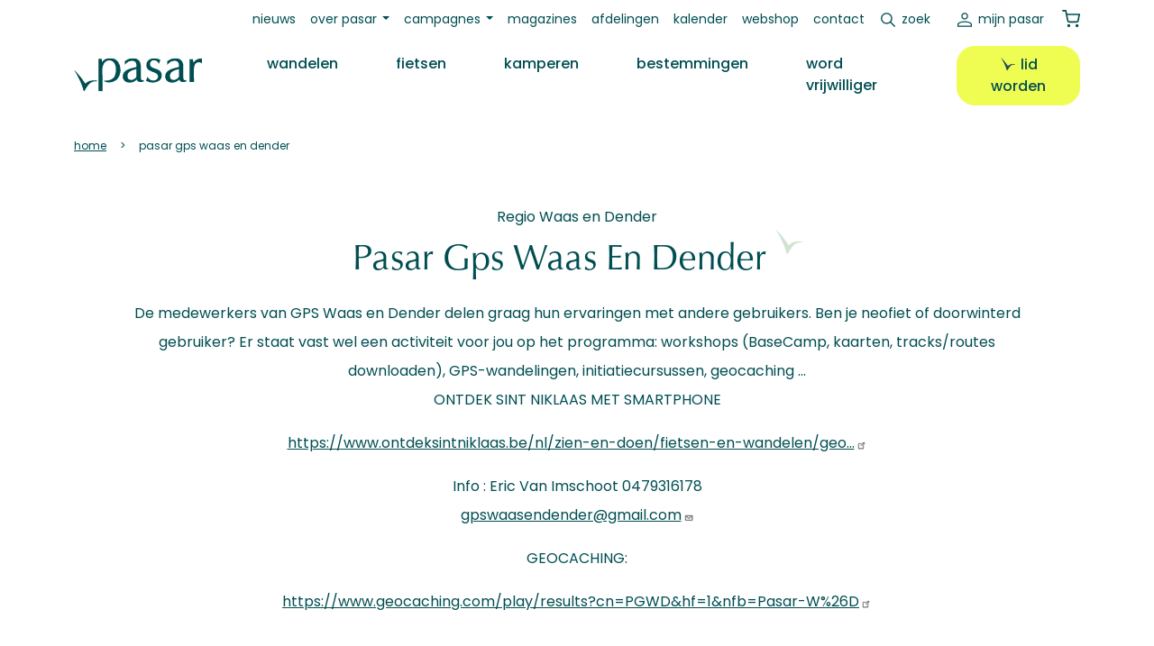

--- FILE ---
content_type: text/html; charset=UTF-8
request_url: https://www.pasar.be/lokale-afdeling/gps-waas-en-dender
body_size: 13194
content:
<!DOCTYPE html>
<html lang="nl" dir="ltr" prefix="og: https://ogp.me/ns#">
  <head>
    <meta charset="utf-8" />
<noscript><style>form.antibot * :not(.antibot-message) { display: none !important; }</style>
</noscript><meta name="description" content="De medewerkers van GPS Waas en Dender delen graag hun ervaringen met andere gebruikers. Ben je neofiet of doorwinterd gebruiker? Er staat vast wel een activiteit voor jou op het programma: workshops (BaseCamp, kaarten, tracks/routes downloaden), GPS-wandelingen, initiatiecursussen, geocaching ...ONTDEK SINT NIKLAAS MET SMARTPHONEhttps://www.ontdeksintniklaas.be/nl/zien-en-doen/fietsen-en-wandelen/geo...Info : Eric Van Imschoot 0479316178gpswaasendender@gmail.comGEOCACHING:https://www.geocaching.com/play/results?cn=PGWD&amp;hf=1&amp;nfb=Pasar-W%26D" />
<link rel="canonical" href="https://www.pasar.be/lokale-afdeling/gps-waas-en-dender" />
<meta property="og:site_name" content="Pasar" />
<meta property="og:type" content="article" />
<meta property="og:url" content="https://www.pasar.be/lokale-afdeling/gps-waas-en-dender" />
<meta property="og:title" content="Pasar Gps Waas En Dender" />
<meta property="og:description" content="De medewerkers van GPS Waas en Dender delen graag hun ervaringen met andere gebruikers. Ben je neofiet of doorwinterd gebruiker? Er staat vast wel een activiteit voor jou op het programma: workshops (BaseCamp, kaarten, tracks/routes downloaden), GPS-wandelingen, initiatiecursussen, geocaching ...ONTDEK SINT NIKLAAS MET SMARTPHONEhttps://www.ontdeksintniklaas.be/nl/zien-en-doen/fietsen-en-wandelen/geo...Info : Eric Van Imschoot 0479316178gpswaasendender@gmail.comGEOCACHING:https://www.geocaching.com/play/results?cn=PGWD&amp;hf=1&amp;nfb=Pasar-W%26D" />
<meta name="Generator" content="Drupal 10 (https://www.drupal.org); Commerce 2" />
<meta name="MobileOptimized" content="width" />
<meta name="HandheldFriendly" content="true" />
<meta name="viewport" content="width=device-width, initial-scale=1.0" />
<link rel="icon" href="/favicon.ico" type="image/vnd.microsoft.icon" />
<script>window.a2a_config=window.a2a_config||{};a2a_config.callbacks=[];a2a_config.overlays=[];a2a_config.templates={};</script>

    <title>Pasar Gps Waas En Dender | Pasar</title>
    <!-- begin Convert Experiences code-->
    <script type="text/javascript" src="//cdn-4.convertexperiments.com/v1/js/10046088-100414304.js?environment=production"></script>
    <!-- end Convert Experiences code -->
    <link rel="stylesheet" media="all" href="//cdn.jsdelivr.net/npm/bootstrap@5.2.3/dist/css/bootstrap.min.css" />
<link rel="stylesheet" media="all" href="/sites/default/files/css/css_FYqVyKXgSBgk4jfCEp8K-oJvk3onFKfY8lFA_AFnuA4.css?delta=1&amp;language=nl&amp;theme=pasar&amp;include=[base64]" />
<link rel="stylesheet" media="all" href="/sites/default/files/css/css_2lyE6aS9qUHpxUwbNRFDyHxCoAMYVyamQf9FNmQQUgg.css?delta=2&amp;language=nl&amp;theme=pasar&amp;include=[base64]" />
<link rel="stylesheet" media="print" href="/sites/default/files/css/css_LJZ3QqNnpjtQyK_NkxoeJDKwl-lHQpQdO_NuO7E8lHc.css?delta=3&amp;language=nl&amp;theme=pasar&amp;include=[base64]" />

    <script type="application/json" data-drupal-selector="drupal-settings-json">{"path":{"baseUrl":"\/","pathPrefix":"","currentPath":"node\/623","currentPathIsAdmin":false,"isFront":false,"currentLanguage":"nl"},"pluralDelimiter":"\u0003","suppressDeprecationErrors":true,"gtag":{"tagId":"","consentMode":false,"otherIds":[],"events":[],"additionalConfigInfo":[]},"ajaxPageState":{"libraries":"[base64]","theme":"pasar","theme_token":null},"ajaxTrustedUrl":{"\/zoeken":true},"gtm":{"tagId":null,"settings":{"data_layer":"dataLayer","include_classes":false,"allowlist_classes":"","blocklist_classes":"","include_environment":false,"environment_id":"","environment_token":"","include_custom_domain":true,"custom_domain":"https:\/\/gtm.pasar.be"},"tagIds":["GTM-KBRRRZ"]},"data":{"extlink":{"extTarget":true,"extTargetAppendNewWindowDisplay":true,"extTargetAppendNewWindowLabel":"(opens in a new window)","extTargetNoOverride":false,"extNofollow":false,"extTitleNoOverride":false,"extNoreferrer":true,"extFollowNoOverride":false,"extClass":"ext","extLabel":"(link is external)","extImgClass":false,"extSubdomains":true,"extExclude":"","extInclude":"","extCssExclude":".ext-exclude","extCssInclude":".field--name-field-media-document .file a","extCssExplicit":"","extAlert":false,"extAlertText":"This link will take you to an external web site. We are not responsible for their content.","extHideIcons":false,"mailtoClass":"mailto","telClass":"tel","mailtoLabel":"(link sends email)","telLabel":"(link is a phone number)","extUseFontAwesome":false,"extIconPlacement":"append","extPreventOrphan":false,"extFaLinkClasses":"fa fa-external-link","extFaMailtoClasses":"fa fa-envelope-o","extAdditionalLinkClasses":"","extAdditionalMailtoClasses":"","extAdditionalTelClasses":"","extFaTelClasses":"fa fa-phone","allowedDomains":[],"extExcludeNoreferrer":""}},"views":{"ajax_path":"\/views\/ajax","ajaxViews":{"views_dom_id:a7c669d17b976e6995a2c113a8f3d6ced66b3946cf2cd248e492c1c1f7619d8d":{"view_name":"activities","view_display_id":"passed_by_department","view_args":"623\/623","view_path":"\/node\/623","view_base_path":null,"view_dom_id":"a7c669d17b976e6995a2c113a8f3d6ced66b3946cf2cd248e492c1c1f7619d8d","pager_element":0},"views_dom_id:083cdd81fdacc9cb8cc983b182a4cc2b868a7e6368e685ce4997575dfb8e0020":{"view_name":"activities","view_display_id":"sfeerbeelden_by_department","view_args":"623\/623","view_path":"\/node\/623","view_base_path":null,"view_dom_id":"083cdd81fdacc9cb8cc983b182a4cc2b868a7e6368e685ce4997575dfb8e0020","pager_element":0},"views_dom_id:7c89810c2f3b8d5abc85d29f550f5d3a4b791e9ed7c6566ef9b33fe4f8e75eb6":{"view_name":"activities","view_display_id":"upcoming_by_department","view_args":"623\/623","view_path":"\/node\/623","view_base_path":null,"view_dom_id":"7c89810c2f3b8d5abc85d29f550f5d3a4b791e9ed7c6566ef9b33fe4f8e75eb6","pager_element":0}}},"user":{"uid":0,"permissionsHash":"5d8de8d69a07b752edc80594962c0dc9af8c08ac1bbbe268732471e815eafdf9"}}</script>
<script src="/core/misc/drupalSettingsLoader.js?v=10.5.4"></script>
<script src="/modules/contrib/google_tag/js/gtag.js?t4y6sr"></script>
<script src="/modules/contrib/google_tag/js/gtm.js?t4y6sr"></script>

  </head>
  <body class="gpt-ad--other path-node page-node-type-department">
        <a href="#main-content" class="visually-hidden focusable skip-link">
      Overslaan en naar de inhoud gaan
    </a>
    <noscript><iframe src="https://gtm.pasar.be/ns.html?id=GTM-KBRRRZ"
                  height="0" width="0" style="display:none;visibility:hidden"></iframe></noscript>

      <div class="dialog-off-canvas-main-canvas" data-off-canvas-main-canvas>
    

  <header class="sticky-lg-top fixed-top mb-4" role="banner" id="main-header">
      <div class="region region-secondary-menu">
    <nav role="navigation" aria-labelledby="block-pasar-secundairmenu-menu" id="block-pasar-secundairmenu" class="block block-menu navigation menu--secondary">
            
  <h2 class="visually-hidden" id="block-pasar-secundairmenu-menu">Secundair menu</h2>
  

        
<nav class="navbar navbar-expand-lg">
  <div class="container">
    <div class="collapse navbar-collapse" id="navbar-secondary">
                    <ul class="menu navbar-nav mb-2 mb-lg-0">
                            <li class="menu-item nav-item">
        <a href="/nieuws" class="nav-link" data-drupal-link-system-path="node/50576">Nieuws</a>
            </li>
                        <li class="menu-item nav-item menu-item--expanded dropdown">
                <a class="nav-link dropdown-toggle" id="1578095929" href="/overons" role="button" data-bs-toggle="dropdown" aria-expanded="false">Over Pasar</a>
                      <ul class="dropdown-menu" aria-labelledby="1578095929">
                            <li class="menu-item nav-item">
        <a href="/overons" class="nav-link" data-drupal-link-system-path="node/50594">Wat is Pasar?</a>
            </li>
                        <li class="menu-item nav-item">
        <a href="/vrijwilliger" class="nav-link" data-drupal-link-system-path="node/2242">Word vrijwilliger</a>
            </li>
                        <li class="menu-item nav-item">
        <a href="/ons-team" class="nav-link" data-drupal-link-system-path="node/49514">Personeel</a>
            </li>
                        <li class="menu-item nav-item">
        <a href="/vacatures" class="nav-link" data-drupal-link-system-path="node/93">Vacatures</a>
            </li>
                        <li class="menu-item nav-item">
        <a href="/ledenvoordelen" class="nav-link" data-drupal-link-system-path="node/50677">Ledenvoordelen</a>
            </li>
                        <li class="menu-item nav-item">
        <a href="/adverteren" class="nav-link" data-drupal-link-system-path="node/50596">Adverteren</a>
            </li>
        </ul>
  
            </li>
                        <li class="menu-item nav-item menu-item--expanded dropdown">
                <a class="nav-link dropdown-toggle" id="1107202880" href="/campagnes" role="button" data-bs-toggle="dropdown" aria-expanded="false">Campagnes</a>
                      <ul class="dropdown-menu" aria-labelledby="1107202880">
                            <li class="menu-item nav-item">
        <a href="/campagne/pak-je-tijd" class="nav-link" data-drupal-link-system-path="node/50672">Pak je tijd</a>
            </li>
                        <li class="menu-item nav-item">
        <a href="/campagne/babbel-wandel" class="nav-link" data-drupal-link-system-path="node/50669">Babbel &amp; Wandel</a>
            </li>
                        <li class="menu-item nav-item">
        <a href="/campagne/kies-de-waterkant" class="nav-link" data-drupal-link-system-path="node/50746">Kies de waterkant</a>
            </li>
                        <li class="menu-item nav-item">
        <a href="/campagne/dagwandelingen" class="nav-link" data-drupal-link-system-path="node/50670">Dagwandelingen</a>
            </li>
                        <li class="menu-item nav-item">
        <a href="/campagne/iedereen-mee-op-pad" class="nav-link" data-drupal-link-system-path="node/53550">Iedereen mee op pad</a>
            </li>
                        <li class="menu-item nav-item">
        <a href="/campagne/op-stap-met-de-museumpas" class="nav-link" data-drupal-link-system-path="node/50709">Op stap met de Museumpas</a>
            </li>
                        <li class="menu-item nav-item">
        <a href="/zomert" class="nav-link">Pasar Zomert</a>
            </li>
                        <li class="menu-item nav-item">
        <a href="/campagne/veilig-op-kampeervakantie" class="nav-link" data-drupal-link-system-path="node/51391">Veilig op kampeervakantie</a>
            </li>
                        <li class="menu-item nav-item">
        <a href="/campagne/week-van-de-vrije-tijd" class="nav-link" data-drupal-link-system-path="node/53938">Week van de Vrije Tijd</a>
            </li>
                        <li class="menu-item nav-item">
        <a href="/campagne/wonderlijk-lekker-limburg" class="nav-link" data-drupal-link-system-path="node/52894">Wonderlijk Lekker Limburg</a>
            </li>
                        <li class="menu-item nav-item">
        <a href="/campagne/zomerzoektochten" class="nav-link" data-drupal-link-system-path="node/51429">Zomerzoektochten</a>
            </li>
        </ul>
  
            </li>
                        <li class="menu-item nav-item">
        <a href="/onze-magazines" class="nav-link" data-drupal-link-system-path="node/50705">Magazines</a>
            </li>
                        <li class="menu-item nav-item">
        <a href="/afdelingen" class="nav-link" data-drupal-link-system-path="node/48278">Afdelingen</a>
            </li>
                        <li class="menu-item nav-item">
        <a href="/kalender" class="nav-link" data-drupal-link-system-path="node/48290">Kalender</a>
            </li>
                        <li class="menu-item nav-item">
        <a href="/webshop" class="nav-link" data-drupal-link-system-path="webshop">Webshop</a>
            </li>
                        <li class="menu-item nav-item">
        <a href="/contact" class="nav-link" data-drupal-link-system-path="node/68">Contact</a>
            </li>
                        <li class="search-link-wrapper menu-item nav-item">
        <a href="/zoeken" id="search-link" class="nav-link" data-drupal-link-system-path="node/49521">Zoek</a>
            </li>
        </ul>
  
    </div>
    




<div class="navbar-mypasar">
  <nav class="navbar navbar-expand-lg">
    <div class="container">
      <div class="collapse navbar-collapse" id="navbar-mypasar">
                      <ul class="menu navbar-nav ms-auto mb-2 mb-lg-0">
                            <li class="menu-item nav-item">
        <a href="/user/login" class="mypasar nav-link" data-drupal-link-system-path="user/login">Mijn Pasar</a>
            </li>
            </ul>
  
      </div>
    </div>
  </nav>
</div>


    <div class="block block-commerce-cart">
  
    
      <div class="cart--cart-block">
  <div class="cart-block--summary">

          <a class="cart-block--link__expand" href="/webshop">
          <span class="cart-block--summary__icon"><img src="/themes/custom/pasar/assets/images/icons/shopping-cart.svg" /></span>
      
            
    </a>
  </div>
  </div>

  </div>

  </div>
</nav>


  </nav>

  </div>

      <div class="region region-primary-menu">
    <nav role="navigation" aria-labelledby="block-pasar-main-menu-menu" id="block-pasar-main-menu" class="block block-menu navigation menu--main">
            
  <h2 class="visually-hidden" id="block-pasar-main-menu-menu">Hoofdnavigatie</h2>
  

        
<nav class="navbar navbar-expand-lg">
  <div class="container">
    <button class="navbar-toggler" type="button" data-bs-toggle="collapse" data-bs-target="#navbar-main,#navbar-account,#navbar-secondary,#navbar-social,#navbar-mypasar" aria-controls="navbarSupportedContent" aria-expanded="false" aria-label="Toggle navigation">
      <span class="toggler-icon top-bar"></span>
      <span class="toggler-icon middle-bar"></span>
      <span class="toggler-icon bottom-bar"></span>
    </button>
    <div class="brand-mobile">
          </div>
    <div class="search-link">
      <a href=""></a>
    </div>
    <div class="mypasar-link">
              <a href="/user/login"></a>
          </div>

    <div class="cart-mobile">
          </div>
    
    <div class="divider"></div>

    <div class="collapse navbar-collapse" id="navbar-main">
      <div class="brand-desktop">  <a href="/" rel="home" class="site-logo navbar-brand">
    <img src="/themes/custom/pasar/logo.svg" alt="Home" />
  </a>
</div>
      <div class="search-mobile">
              </div>
                    <ul class="menu navbar-nav mb-2 mb-lg-0">
                    <li class="menu-item nav-item ps-lg-3 ps-xl-5">
                  <a href="/wandelen" class="wandelen nav-link" data-drupal-link-system-path="node/2">Wandelen</a>
                
              </li>
                <li class="menu-item nav-item ps-lg-3 ps-xl-5">
                  <a href="/fietsen" class="fietsen nav-link" data-drupal-link-system-path="node/3">Fietsen</a>
                
              </li>
                <li class="menu-item nav-item ps-lg-3 ps-xl-5">
                  <a href="/kamperen" class="kamperen nav-link" data-drupal-link-system-path="node/4">Kamperen</a>
                
              </li>
                <li class="menu-item nav-item ps-lg-3 ps-xl-5">
                  <a href="/bestemmingen" class="nav-link" data-drupal-link-system-path="node/5">Bestemmingen</a>
                
              </li>
                <li class="menu-item nav-item ps-lg-3 ps-xl-5">
                  <a href="/vrijwilliger" class="nav-link" data-drupal-link-system-path="node/2242">Word vrijwilliger</a>
                
              </li>
                <li class="lidworden-desktop menu-item nav-item ps-lg-3 ps-xl-5">
                  <a href="/lidworden" class="btn btn-fluo btn-bird" data-drupal-link-system-path="node/49522">Lid worden</a>
                
              </li>
        </ul>
  
    </div>
  </div>
</nav>
<div class="secondarymenu-mobile">
  </div>
<div class="mobile-submenu container">
  <div class="d-flex flex-row justify-content-center gap-3">
    <div class="mypasar-mobile">
          </div>
    <div class="lidworden-mobile">
          </div>
  </div>
  <div class="pasarvzw-mobile">
      </div>
  <div class="footermenu-mobile">
      </div>
  <div class="social-mobile">
      </div>
</div>


  </nav>
<div class="views-exposed-form search-block block block-views block-views-exposed-filter-blocksite-search-page-1 block-pasar-zichtbaarformuliersite-searchpage-1" data-drupal-selector="views-exposed-form-site-search-page-1" id="block-pasar-zichtbaarformuliersite-searchpage-1">
  
    
      <form action="/zoeken" method="get" id="views-exposed-form-site-search-page-1" accept-charset="UTF-8">
  <div class="form--inline clearfix">
  <div class="js-form-item form-item js-form-type-textfield form-type-textfield js-form-item-op form-item-op form-no-label">
        
  <input placeholder="zoek op trefwoord" data-drupal-selector="edit-op" type="text" id="edit-op" name="op" value="" size="30" maxlength="128" class="form-text" />


        </div>
<div data-drupal-selector="edit-actions" class="form-actions js-form-wrapper form-wrapper" id="edit-actions">  
  <button data-drupal-selector="edit-submit-site-search" type="submit" id="edit-submit-site-search" value="Zoeken" class="button js-form-submit form-submit">
    Zoeken
  </button>
  
  
</div>

</div>

</form>

  </div>

  </div>

  </header>

  
  <div class="layout-container mb-5">
    <div class="container">
  <div class="region region-breadcrumb mb-3 mb-lg-5">
    <div id="block-pasar-breadcrumbs" class="block block-system block-system-breadcrumb-block block-pasar-breadcrumbs">
  
    
        <nav class="breadcrumb" role="navigation" aria-labelledby="system-breadcrumb">
    <h2 id="system-breadcrumb" class="visually-hidden">Kruimelpad</h2>
    <ol>
          <li>
                  <a href="/">Home</a>
              </li>
          <li>
                  Pasar Gps Waas En Dender
              </li>
        </ol>
  </nav>

  </div>

  </div>
</div>

    <div class="container">  <div class="region region-highlighted">
    <div data-drupal-messages-fallback class="hidden"></div>

  </div>
</div>

    

    <main role="main">
      <a id="main-content" tabindex="-1"></a>
      <div class="layout-content-above">
        
      </div>

      <div class="layout-content">
                
          <div class="region region-content">
    <div id="block-pasar-content" class="block block-system block-system-main-block block-pasar-content">
  
    
      


<article data-history-node-id="623" class="node node--type-department node--promoted node--view-mode-full theme- pb-7">

  <div class="text-center">
            <div class="field field--name-field-region field--type-entity-reference field--label-hidden field__item">Regio Waas en Dender</div>
      </div>
  
      <h1 class="bird mb-4 text-center" >
      <span class="field field--name-title field--type-string field--label-hidden">Pasar Gps Waas En Dender</span>

    </h1>
    

  <div class="intro container mb-6">
    <div class="row my-4 justify-content-center">
      <div class="col-10 col-md-11 text-center mb-4">
        
            <div class="clearfix text-formatted field field--name-field-intro field--type-text-long field--label-hidden field__item"><p>De medewerkers van GPS Waas en Dender delen graag hun ervaringen met andere gebruikers. Ben je neofiet of doorwinterd gebruiker? Er staat vast wel een activiteit voor jou op het programma: workshops (BaseCamp, kaarten, tracks/routes downloaden), GPS-wandelingen, initiatiecursussen, geocaching ...<br>ONTDEK SINT NIKLAAS MET SMARTPHONE</p><p><a href="https://www.ontdeksintniklaas.be/nl/zien-en-doen/fietsen-en-wandelen/geocaching">https://www.ontdeksintniklaas.be/nl/zien-en-doen/fietsen-en-wandelen/geo...</a></p><p>Info : Eric Van Imschoot 0479316178<br><a href="mailto:gpswaasendender@gmail.com">gpswaasendender@gmail.com</a></p><p>GEOCACHING:</p><p><a href="https://www.geocaching.com/play/results?cn=PGWD&amp;hf=1&amp;nfb=Pasar-W%26D">https://www.geocaching.com/play/results?cn=PGWD&amp;hf=1&amp;nfb=Pasar-W%26D</a></p><p>&nbsp;</p><p>&nbsp;</p></div>
      
      </div>
          </div>
  </div>

  <div class="node__content bg-primary-curved bg-primary-curved--bottomextend">
    <div class="container mt-6 pt-8">

            <div class="row mb-5">
        <div class="col-12 col-xl-9 mx-auto">
          <div class="views-element-container"><div class="view view-group-news view-id-group_news view-display-id-block_1 js-view-dom-id-8a31254ab2fd29d6dee4be086c8f2d537ab3be377f3b7a12642e2045d0c1f670">
  
    
      
  
      

          </div>
</div>

         </div>
      </div>

            <div class="row mb-5">
        <div class="col-12">
          <div class="views-element-container"><div class="view view-activities view-id-activities view-display-id-upcoming_by_department js-view-dom-id-7c89810c2f3b8d5abc85d29f550f5d3a4b791e9ed7c6566ef9b33fe4f8e75eb6">
  
    
      <div class="view-header">
      <div class="subtitle mb-3">onze vrijwilligers organiseren</div>
<h3 class="mb-3">Ontdek alle activiteiten</h3>
    </div>
      
      <div class="view-empty">
      Momenteel zijn er geen activteiten gepland.
    </div>
  
      

          </div>
</div>

         </div>
      </div>

            <div class="row mb-5 overflow-hidden">
        <div class="col-12 text-center">
          <span class="w-100">
            <div class="clearfix text-formatted field field--name-body field--type-text-with-summary field--label-hidden field__item">
            <div class="clearfix text-formatted field field--name-field-adslot-body field--type-text-long field--label-hidden field__item"><!-- Start GPT Tag -->
<script async src='https://securepubads.g.doubleclick.net/tag/js/gpt.js'></script>
<script>
  window.googletag = window.googletag || {cmd: []};
  googletag.cmd.push(function() {
    googletag.defineSlot('/22306839729/Pasar/andere', [[468,60],[728,90],[1200,140]], 'div-gpt-ad-7556957-1')
             .setTargeting('positie', ['boven'])
             .addService(googletag.pubads());

    googletag.enableServices();
  });
</script>
<!-- End GPT Tag -->
<!-- GPT AdSlot 1 for Ad unit 'Pasar/andere' ### Size: [[728,90],[1200,140]] -->
<div id='div-gpt-ad-7556957-1'>
  <script>
    googletag.cmd.push(function() { googletag.display('div-gpt-ad-7556957-1'); });
  </script>
</div>
<!-- End AdSlot 1 --></div>
      </div>
      </span>
        </div>
      </div>

            <div class="row mb-5 js-contactinfo-container">
        <div class="col-12 col-md-4 mb-4">
          <div class="js-contactinfo">
            <div class="bg-white rounded-4 p-5 h-100">
              <h4>Wens je meer info?<br />Contacteer ons!</h4>
              <strong>
            <div class="field field--name-field-contact-name field--type-string field--label-hidden field__item">Eric Van Imschoot</div>
      </strong>
              
<div class="field field--name-field-contact-phone">
      <a href="tel:0479316178" target="_blank" class="phone">0479316178</a>
  </div>

              
<div class="field field--name-field-contact-email">
      <a href="mailto:ericvanimschoot@gmail.com" target="_blank" class="email">ericvanimschoot@gmail.com</a>
  </div>

              <div class="d-flex gap-2 mt-3">
                
<div class="field field--name-field-facebook">
      <a href="https://www.facebook.com/PasarGpsWaasEnDender/" target="_blank" class="facebook"><span class="visually-hidden">https://www.facebook.com/PasarGpsWaasEnDender/</span></a>
  </div>

                
                
              </div>
            </div>
          </div>
        </div>
      </div>

            <div class="row mb-6">
        <div class="col">
          <div class="views-element-container"><div class="view view-activities view-id-activities view-display-id-sfeerbeelden_by_department js-view-dom-id-083cdd81fdacc9cb8cc983b182a4cc2b868a7e6368e685ce4997575dfb8e0020">
  
    
      <div class="view-header">
      <div class="subtitle mb-3">afdelingen in actie</div>
<h3 class="mb-3">Enkele sfeerbeelden!</h3>
    </div>
      
      <div class="view-empty">
      We hebben nog geen sfeerbeelden, stay tuned!
    </div>
  
          </div>
</div>

         </div>
      </div>

            <div class="row mb-5">
        <div class="col-12">
          <div class="views-element-container"><div class="view view-activities view-id-activities view-display-id-passed_by_department js-view-dom-id-a7c669d17b976e6995a2c113a8f3d6ced66b3946cf2cd248e492c1c1f7619d8d">
  
    
      <div class="view-header">
      <div class="subtitle mb-3">onze afdeling in actie</div>
<h3 class="mb-3">Bekijk de voorbije activiteiten</h3>
    </div>
      
      <div class="view-content">
      <div class="scroll-wrapper">
  <button id="scrollLeft" onclick="scroll(-50)"><i class="icon-arrowcircle-left"></i></button>
  <button id="scrollRight" onclick="scroll(50)"><i class="icon-arrowcircle-right"></i></button>
</div>
<div class="horizontal-scroller gy-5 mb-3">
          <div class="col-6 col-md-4 col-lg-3 col-xl-2">


<article data-history-node-id="19979" class="node node--type-activity node--view-mode-teaser-alternative theme-wandelen card text-bg-primary border-primary h-100">

  <div class="card-img">
          
            <div class="field field--name-field-media-image field--type-entity-reference field--label-hidden field__item"><div class="media media--type-image media--view-mode-teaser-square">
  
      
            <div class="field--name-field-media-image field--type-image field--label-hidden field__item">  <img loading="lazy" src="/sites/default/files/styles/teaser_square/public/2025-06/header_pasarzomert_1.jpg?h=860530b8&amp;itok=mgoE0yDC" width="600" height="630" alt="Groep wandelt door een veld." class="image-style-teaser-square" />


</div>
      
  </div>
</div>
      
      </div>

  <div class="card-body">
    <div class="fs-sm text-lowercase mb-1">
      <ul class="field field--name-field-activity-category field--type-entity-reference field--label-hidden ul-clean separate-dash field__items">
              <li class="field__item">Wandelen</li>
          </ul>
  </div>
    <div class="card-title">
      
              <h5><span class="field field--name-title field--type-string field--label-hidden">Pasar Zomert - Ontdek een andere kant van Sint-Niklaas.</span>
</h5>
            
    </div>
    <div class="fs-sm text-lowercase bird bird--small mb-3 department">
            Pasar Gps Waas En Dender
      </div>
    <div class="card-text mb-3"></div>
    <a href="/activiteit/wandelen/pasar-zomert-sint-niklaas-waasland-0" rel="bookmark" class="card-link btn btn-outline-greylight">Lees meer</a>
  </div>


</article>

</div>
          <div class="col-6 col-md-4 col-lg-3 col-xl-2">


<article data-history-node-id="53432" class="node node--type-activity node--view-mode-teaser-alternative theme-workshop-cursus card text-bg-primary border-primary h-100">

  <div class="card-img">
                  <div class="media media--type-image media--view-mode-teaser-square">
  
      
            <div class="field--name-field-media-image field--type-image field--label-hidden field__item">  <img loading="lazy" src="/sites/default/files/styles/teaser_square/public/2024-07/pasardummy_default_activity.jpg?h=d1cb525d&amp;itok=R4kQCdoQ" width="600" height="630" alt="Pasar activiteit" class="image-style-teaser-square" />


</div>
      
  </div>

            </div>

  <div class="card-body">
    <div class="fs-sm text-lowercase mb-1">
      <ul class="field field--name-field-activity-category field--type-entity-reference field--label-hidden ul-clean separate-dash field__items">
              <li class="field__item">Workshop/Cursus</li>
          </ul>
  </div>
    <div class="card-title">
      
              <h5><span class="field field--name-title field--type-string field--label-hidden">Ben je geïnteresseerd in navigatieapps op uw smartphone ?</span>
</h5>
            
    </div>
    <div class="fs-sm text-lowercase bird bird--small mb-3 department">
            Pasar Gps Waas En Dender
      </div>
    <div class="card-text mb-3"></div>
    <a href="/activiteit/ben-je-geinteresseerd-navigatieapps-op-uw-smartphone" rel="bookmark" class="card-link btn btn-outline-greylight">Lees meer</a>
  </div>


</article>

</div>
          <div class="col-6 col-md-4 col-lg-3 col-xl-2">


<article data-history-node-id="49407" class="node node--type-activity node--view-mode-teaser-alternative theme-wandelen card text-bg-primary border-primary h-100">

  <div class="card-img">
          
            <div class="field field--name-field-media-image field--type-entity-reference field--label-hidden field__item"><div class="media media--type-image media--view-mode-teaser-square">
  
      
            <div class="field--name-field-media-image field--type-image field--label-hidden field__item">  <img loading="lazy" src="/sites/default/files/styles/teaser_square/public/dsc02936_2.jpg?itok=GZJhiWK2" width="600" height="630" alt="" class="image-style-teaser-square" />


</div>
      
  </div>
</div>
      
      </div>

  <div class="card-body">
    <div class="fs-sm text-lowercase mb-1">
      <ul class="field field--name-field-activity-category field--type-entity-reference field--label-hidden ul-clean separate-dash field__items">
              <li class="field__item">Wandelen</li>
          </ul>
  </div>
    <div class="card-title">
      
              <h5><span class="field field--name-title field--type-string field--label-hidden">Pasar zomert in Beveren Waas Oost Vlaanderen</span>
</h5>
            
    </div>
    <div class="fs-sm text-lowercase bird bird--small mb-3 department">
            Pasar Gps Waas En Dender
      </div>
    <div class="card-text mb-3"></div>
    <a href="/activiteit/wandelen/pasar-zomert-beveren-waas-oost-vlaanderen-0" rel="bookmark" class="card-link btn btn-outline-greylight">Lees meer</a>
  </div>


</article>

</div>
          <div class="col-6 col-md-4 col-lg-3 col-xl-2">


<article data-history-node-id="50784" class="node node--type-activity node--view-mode-teaser-alternative theme-wandelen card text-bg-primary border-primary h-100">

  <div class="card-img">
                  <div class="media media--type-image media--view-mode-teaser-square">
  
      
            <div class="field--name-field-media-image field--type-image field--label-hidden field__item">  <img loading="lazy" src="/sites/default/files/styles/teaser_square/public/2024-07/pasardummy_default_activity.jpg?h=d1cb525d&amp;itok=R4kQCdoQ" width="600" height="630" alt="Pasar activiteit" class="image-style-teaser-square" />


</div>
      
  </div>

            </div>

  <div class="card-body">
    <div class="fs-sm text-lowercase mb-1">
      <ul class="field field--name-field-activity-category field--type-entity-reference field--label-hidden ul-clean separate-dash field__items">
              <li class="field__item">Wandelen</li>
          </ul>
  </div>
    <div class="card-title">
      
              <h5><span class="field field--name-title field--type-string field--label-hidden">GPS Weekend  VOLZET</span>
</h5>
            
    </div>
    <div class="fs-sm text-lowercase bird bird--small mb-3 department">
            Pasar Gps Waas En Dender
      </div>
    <div class="card-text mb-3"></div>
    <a href="/activiteit/wandelen/gps-weekend-volzet-2" rel="bookmark" class="card-link btn btn-outline-greylight">Lees meer</a>
  </div>


</article>

</div>
          <div class="col-6 col-md-4 col-lg-3 col-xl-2">


<article data-history-node-id="48812" class="node node--type-activity node--view-mode-teaser-alternative theme-workshop-cursus card text-bg-primary border-primary h-100">

  <div class="card-img">
                  <div class="media media--type-image media--view-mode-teaser-square">
  
      
            <div class="field--name-field-media-image field--type-image field--label-hidden field__item">  <img loading="lazy" src="/sites/default/files/styles/teaser_square/public/2024-07/pasardummy_default_activity.jpg?h=d1cb525d&amp;itok=R4kQCdoQ" width="600" height="630" alt="Pasar activiteit" class="image-style-teaser-square" />


</div>
      
  </div>

            </div>

  <div class="card-body">
    <div class="fs-sm text-lowercase mb-1">
      <ul class="field field--name-field-activity-category field--type-entity-reference field--label-hidden ul-clean separate-dash field__items">
              <li class="field__item">Workshop/Cursus</li>
          </ul>
  </div>
    <div class="card-title">
      
              <h5><span class="field field--name-title field--type-string field--label-hidden">ANNULATIE Workshop: Outdoor GPS en smartphone</span>
</h5>
            
    </div>
    <div class="fs-sm text-lowercase bird bird--small mb-3 department">
            Pasar Gps Waas En Dender
      </div>
    <div class="card-text mb-3"></div>
    <a href="/activiteit/workshopcursus/annulatie-workshop-outdoor-gps-en-smartphone" rel="bookmark" class="card-link btn btn-outline-greylight">Lees meer</a>
  </div>


</article>

</div>
          <div class="col-6 col-md-4 col-lg-3 col-xl-2">


<article data-history-node-id="19977" class="node node--type-activity node--view-mode-teaser-alternative theme-workshop-cursus card text-bg-primary border-primary h-100">

  <div class="card-img">
                  <div class="media media--type-image media--view-mode-teaser-square">
  
      
            <div class="field--name-field-media-image field--type-image field--label-hidden field__item">  <img loading="lazy" src="/sites/default/files/styles/teaser_square/public/2024-07/pasardummy_default_activity.jpg?h=d1cb525d&amp;itok=R4kQCdoQ" width="600" height="630" alt="Pasar activiteit" class="image-style-teaser-square" />


</div>
      
  </div>

            </div>

  <div class="card-body">
    <div class="fs-sm text-lowercase mb-1">
      <ul class="field field--name-field-activity-category field--type-entity-reference field--label-hidden ul-clean separate-dash field__items">
              <li class="field__item">Workshop/Cursus</li>
          </ul>
  </div>
    <div class="card-title">
      
              <h5><span class="field field--name-title field--type-string field--label-hidden">Basecamp  annulatie</span>
</h5>
            
    </div>
    <div class="fs-sm text-lowercase bird bird--small mb-3 department">
            Pasar Gps Waas En Dender
      </div>
    <div class="card-text mb-3"></div>
    <a href="/activiteit/workshopcursus/basecamp-annulatie" rel="bookmark" class="card-link btn btn-outline-greylight">Lees meer</a>
  </div>


</article>

</div>
          <div class="col-6 col-md-4 col-lg-3 col-xl-2">


<article data-history-node-id="48493" class="node node--type-activity node--view-mode-teaser-alternative theme-workshop-cursus card text-bg-primary border-primary h-100">

  <div class="card-img">
                  <div class="media media--type-image media--view-mode-teaser-square">
  
      
            <div class="field--name-field-media-image field--type-image field--label-hidden field__item">  <img loading="lazy" src="/sites/default/files/styles/teaser_square/public/2024-07/pasardummy_default_activity.jpg?h=d1cb525d&amp;itok=R4kQCdoQ" width="600" height="630" alt="Pasar activiteit" class="image-style-teaser-square" />


</div>
      
  </div>

            </div>

  <div class="card-body">
    <div class="fs-sm text-lowercase mb-1">
      <ul class="field field--name-field-activity-category field--type-entity-reference field--label-hidden ul-clean separate-dash field__items">
              <li class="field__item">Workshop/Cursus</li>
          </ul>
  </div>
    <div class="card-title">
      
              <h5><span class="field field--name-title field--type-string field--label-hidden">Geocaching  voor nieuwkomers</span>
</h5>
            
    </div>
    <div class="fs-sm text-lowercase bird bird--small mb-3 department">
            Pasar Gps Waas En Dender
      </div>
    <div class="card-text mb-3"></div>
    <a href="/activiteit/workshopcursus/geocaching-voor-nieuwkomers" rel="bookmark" class="card-link btn btn-outline-greylight">Lees meer</a>
  </div>


</article>

</div>
          <div class="col-6 col-md-4 col-lg-3 col-xl-2">


<article data-history-node-id="6384" class="node node--type-activity node--view-mode-teaser-alternative theme-wandelen card text-bg-primary border-primary h-100">

  <div class="card-img">
          
            <div class="field field--name-field-media-image field--type-entity-reference field--label-hidden field__item"><div class="media media--type-image media--view-mode-teaser-square">
  
      
            <div class="field--name-field-media-image field--type-image field--label-hidden field__item">  <img loading="lazy" src="/sites/default/files/styles/teaser_square/public/logo_pasar_zomert_2023_7_0.png?itok=GhYgIEb4" width="600" height="630" alt="" class="image-style-teaser-square" />


</div>
      
  </div>
</div>
      
      </div>

  <div class="card-body">
    <div class="fs-sm text-lowercase mb-1">
      <ul class="field field--name-field-activity-category field--type-entity-reference field--label-hidden ul-clean separate-dash field__items">
              <li class="field__item">Wandelen</li>
          </ul>
  </div>
    <div class="card-title">
      
              <h5><span class="field field--name-title field--type-string field--label-hidden">Pasar zomert in Nieuwkerken Waas (Waasland)</span>
</h5>
            
    </div>
    <div class="fs-sm text-lowercase bird bird--small mb-3 department">
            Pasar Gps Waas En Dender
      </div>
    <div class="card-text mb-3"></div>
    <a href="/activiteit/wandelen/pasar-zomert-nieuwkerken-waas-waasland-0" rel="bookmark" class="card-link btn btn-outline-greylight">Lees meer</a>
  </div>


</article>

</div>
          <div class="col-6 col-md-4 col-lg-3 col-xl-2">


<article data-history-node-id="19983" class="node node--type-activity node--view-mode-teaser-alternative theme-uitstappen-en-vakanties card text-bg-primary border-primary h-100">

  <div class="card-img">
                  <div class="media media--type-image media--view-mode-teaser-square">
  
      
            <div class="field--name-field-media-image field--type-image field--label-hidden field__item">  <img loading="lazy" src="/sites/default/files/styles/teaser_square/public/2024-07/pasardummy_default_activity.jpg?h=d1cb525d&amp;itok=R4kQCdoQ" width="600" height="630" alt="Pasar activiteit" class="image-style-teaser-square" />


</div>
      
  </div>

            </div>

  <div class="card-body">
    <div class="fs-sm text-lowercase mb-1">
      <ul class="field field--name-field-activity-category field--type-entity-reference field--label-hidden ul-clean separate-dash field__items">
              <li class="field__item">Uitstappen en vakanties</li>
          </ul>
  </div>
    <div class="card-title">
      
              <h5><span class="field field--name-title field--type-string field--label-hidden">Bedrijfsbezoek Gandaham</span>
</h5>
            
    </div>
    <div class="fs-sm text-lowercase bird bird--small mb-3 department">
            Pasar Gps Waas En Dender
      </div>
    <div class="card-text mb-3"></div>
    <a href="/activiteit/uitstappen-en-vakanties/bedrijfsbezoek-gandaham" rel="bookmark" class="card-link btn btn-outline-greylight">Lees meer</a>
  </div>


</article>

</div>
          <div class="col-6 col-md-4 col-lg-3 col-xl-2">


<article data-history-node-id="19978" class="node node--type-activity node--view-mode-teaser-alternative theme-wandelen card text-bg-primary border-primary h-100">

  <div class="card-img">
                  <div class="media media--type-image media--view-mode-teaser-square">
  
      
            <div class="field--name-field-media-image field--type-image field--label-hidden field__item">  <img loading="lazy" src="/sites/default/files/styles/teaser_square/public/2024-07/pasardummy_default_activity.jpg?h=d1cb525d&amp;itok=R4kQCdoQ" width="600" height="630" alt="Pasar activiteit" class="image-style-teaser-square" />


</div>
      
  </div>

            </div>

  <div class="card-body">
    <div class="fs-sm text-lowercase mb-1">
      <ul class="field field--name-field-activity-category field--type-entity-reference field--label-hidden ul-clean separate-dash field__items">
              <li class="field__item">Wandelen</li>
          </ul>
  </div>
    <div class="card-title">
      
              <h5><span class="field field--name-title field--type-string field--label-hidden"> GPS Weekend  VOLZET</span>
</h5>
            
    </div>
    <div class="fs-sm text-lowercase bird bird--small mb-3 department">
            Pasar Gps Waas En Dender
      </div>
    <div class="card-text mb-3"></div>
    <a href="/activiteit/wandelen/gps-weekend-volzet-1" rel="bookmark" class="card-link btn btn-outline-greylight">Lees meer</a>
  </div>


</article>

</div>
          <div class="col-6 col-md-4 col-lg-3 col-xl-2">


<article data-history-node-id="18866" class="node node--type-activity node--view-mode-teaser-alternative theme-workshop-cursus card text-bg-primary border-primary h-100">

  <div class="card-img">
                  <div class="media media--type-image media--view-mode-teaser-square">
  
      
            <div class="field--name-field-media-image field--type-image field--label-hidden field__item">  <img loading="lazy" src="/sites/default/files/styles/teaser_square/public/2024-07/pasardummy_default_activity.jpg?h=d1cb525d&amp;itok=R4kQCdoQ" width="600" height="630" alt="Pasar activiteit" class="image-style-teaser-square" />


</div>
      
  </div>

            </div>

  <div class="card-body">
    <div class="fs-sm text-lowercase mb-1">
      <ul class="field field--name-field-activity-category field--type-entity-reference field--label-hidden ul-clean separate-dash field__items">
              <li class="field__item">Workshop/Cursus</li>
          </ul>
  </div>
    <div class="card-title">
      
              <h5><span class="field field--name-title field--type-string field--label-hidden">Onderhoud GPS en kaarten vernieuwen op GPS</span>
</h5>
            
    </div>
    <div class="fs-sm text-lowercase bird bird--small mb-3 department">
            Pasar Gps Waas En Dender
      </div>
    <div class="card-text mb-3"></div>
    <a href="/activiteit/workshopcursus/onderhoud-gps-en-kaarten-vernieuwen-op-gps" rel="bookmark" class="card-link btn btn-outline-greylight">Lees meer</a>
  </div>


</article>

</div>
          <div class="col-6 col-md-4 col-lg-3 col-xl-2">


<article data-history-node-id="18900" class="node node--type-activity node--view-mode-teaser-alternative theme-wandelen card text-bg-primary border-primary h-100">

  <div class="card-img">
                  <div class="media media--type-image media--view-mode-teaser-square">
  
      
            <div class="field--name-field-media-image field--type-image field--label-hidden field__item">  <img loading="lazy" src="/sites/default/files/styles/teaser_square/public/2024-07/pasardummy_default_activity.jpg?h=d1cb525d&amp;itok=R4kQCdoQ" width="600" height="630" alt="Pasar activiteit" class="image-style-teaser-square" />


</div>
      
  </div>

            </div>

  <div class="card-body">
    <div class="fs-sm text-lowercase mb-1">
      <ul class="field field--name-field-activity-category field--type-entity-reference field--label-hidden ul-clean separate-dash field__items">
              <li class="field__item">Wandelen</li>
          </ul>
  </div>
    <div class="card-title">
      
              <h5><span class="field field--name-title field--type-string field--label-hidden">Geocache event Wij doen een Nachtcache.</span>
</h5>
            
    </div>
    <div class="fs-sm text-lowercase bird bird--small mb-3 department">
            Pasar Gps Waas En Dender
      </div>
    <div class="card-text mb-3"></div>
    <a href="/activiteit/wandelen/geocache-event-wij-doen-een-nachtcache" rel="bookmark" class="card-link btn btn-outline-greylight">Lees meer</a>
  </div>


</article>

</div>
          <div class="col-6 col-md-4 col-lg-3 col-xl-2">


<article data-history-node-id="17573" class="node node--type-activity node--view-mode-teaser-alternative theme-workshop-cursus card text-bg-primary border-primary h-100">

  <div class="card-img">
                  <div class="media media--type-image media--view-mode-teaser-square">
  
      
            <div class="field--name-field-media-image field--type-image field--label-hidden field__item">  <img loading="lazy" src="/sites/default/files/styles/teaser_square/public/2024-07/pasardummy_default_activity.jpg?h=d1cb525d&amp;itok=R4kQCdoQ" width="600" height="630" alt="Pasar activiteit" class="image-style-teaser-square" />


</div>
      
  </div>

            </div>

  <div class="card-body">
    <div class="fs-sm text-lowercase mb-1">
      <ul class="field field--name-field-activity-category field--type-entity-reference field--label-hidden ul-clean separate-dash field__items">
              <li class="field__item">Workshop/Cursus</li>
          </ul>
  </div>
    <div class="card-title">
      
              <h5><span class="field field--name-title field--type-string field--label-hidden">Geocaching impulsproject</span>
</h5>
            
    </div>
    <div class="fs-sm text-lowercase bird bird--small mb-3 department">
            Pasar Gps Waas En Dender
      </div>
    <div class="card-text mb-3"></div>
    <a href="/activiteit/workshopcursus/geocaching-impulsproject" rel="bookmark" class="card-link btn btn-outline-greylight">Lees meer</a>
  </div>


</article>

</div>
          <div class="col-6 col-md-4 col-lg-3 col-xl-2">


<article data-history-node-id="16655" class="node node--type-activity node--view-mode-teaser-alternative theme-wandelen card text-bg-primary border-primary h-100">

  <div class="card-img">
          
            <div class="field field--name-field-media-image field--type-entity-reference field--label-hidden field__item"><div class="media media--type-image media--view-mode-teaser-square">
  
      
            <div class="field--name-field-media-image field--type-image field--label-hidden field__item">  <img loading="lazy" src="/sites/default/files/styles/teaser_square/public/puitvoet.jpg?itok=2fcfhcv-" width="600" height="630" alt="" class="image-style-teaser-square" />


</div>
      
  </div>
</div>
      
      </div>

  <div class="card-body">
    <div class="fs-sm text-lowercase mb-1">
      <ul class="field field--name-field-activity-category field--type-entity-reference field--label-hidden ul-clean separate-dash field__items">
              <li class="field__item">Wandelen</li>
          </ul>
  </div>
    <div class="card-title">
      
              <h5><span class="field field--name-title field--type-string field--label-hidden"> Pasar zomert in Sint-Niklaas (Waasland)</span>
</h5>
            
    </div>
    <div class="fs-sm text-lowercase bird bird--small mb-3 department">
            Pasar Gps Waas En Dender
      </div>
    <div class="card-text mb-3"></div>
    <a href="/activiteit/wandelen/pasar-zomert-sint-niklaas-waasland" rel="bookmark" class="card-link btn btn-outline-greylight">Lees meer</a>
  </div>


</article>

</div>
          <div class="col-6 col-md-4 col-lg-3 col-xl-2">


<article data-history-node-id="14360" class="node node--type-activity node--view-mode-teaser-alternative theme-wandelen card text-bg-primary border-primary h-100">

  <div class="card-img">
                  <div class="media media--type-image media--view-mode-teaser-square">
  
      
            <div class="field--name-field-media-image field--type-image field--label-hidden field__item">  <img loading="lazy" src="/sites/default/files/styles/teaser_square/public/2024-07/pasardummy_default_activity.jpg?h=d1cb525d&amp;itok=R4kQCdoQ" width="600" height="630" alt="Pasar activiteit" class="image-style-teaser-square" />


</div>
      
  </div>

            </div>

  <div class="card-body">
    <div class="fs-sm text-lowercase mb-1">
      <ul class="field field--name-field-activity-category field--type-entity-reference field--label-hidden ul-clean separate-dash field__items">
              <li class="field__item">Wandelen</li>
          </ul>
  </div>
    <div class="card-title">
      
              <h5><span class="field field--name-title field--type-string field--label-hidden">PGWD Event Ontdek Prospersite/Grenspark Groot Saeftinghe</span>
</h5>
            
    </div>
    <div class="fs-sm text-lowercase bird bird--small mb-3 department">
            Pasar Gps Waas En Dender
      </div>
    <div class="card-text mb-3"></div>
    <a href="/activiteit/wandelen/pgwd-event-ontdek-prospersitegrenspark-groot-saeftinghe" rel="bookmark" class="card-link btn btn-outline-greylight">Lees meer</a>
  </div>


</article>

</div>
          <div class="col-6 col-md-4 col-lg-3 col-xl-2">


<article data-history-node-id="15847" class="node node--type-activity node--view-mode-teaser-alternative theme-wandelen card text-bg-primary border-primary h-100">

  <div class="card-img">
                  <div class="media media--type-image media--view-mode-teaser-square">
  
      
            <div class="field--name-field-media-image field--type-image field--label-hidden field__item">  <img loading="lazy" src="/sites/default/files/styles/teaser_square/public/2024-07/pasardummy_default_activity.jpg?h=d1cb525d&amp;itok=R4kQCdoQ" width="600" height="630" alt="Pasar activiteit" class="image-style-teaser-square" />


</div>
      
  </div>

            </div>

  <div class="card-body">
    <div class="fs-sm text-lowercase mb-1">
      <ul class="field field--name-field-activity-category field--type-entity-reference field--label-hidden ul-clean separate-dash field__items">
              <li class="field__item">Wandelen</li>
          </ul>
  </div>
    <div class="card-title">
      
              <h5><span class="field field--name-title field--type-string field--label-hidden">GPS Weekend  VOLZET</span>
</h5>
            
    </div>
    <div class="fs-sm text-lowercase bird bird--small mb-3 department">
            Pasar Gps Waas En Dender
      </div>
    <div class="card-text mb-3"></div>
    <a href="/activiteit/wandelen/gps-weekend-volzet-0" rel="bookmark" class="card-link btn btn-outline-greylight">Lees meer</a>
  </div>


</article>

</div>
  </div>
<div id="dots-indicator">
  <!-- Dots will be generated by JavaScript -->
</div>

    </div>
  
          </div>
</div>

         </div>
      </div>

    </div>
  </div>

  <div class="bg-secondary-curved bg-secondary-curved--bottom">
    <div class="container pt-7">

            <div class="row mb-5">
        <div class="col">
          <h6 class="mb-3 subtitle">
            <div class="field--name-field-cb-subtitle field--type-string">wie zijn wij?</div>
          </h6>
          <h3 class="mb-3">
            <div class="field--name-field-cb-title">Onze vrijwilligers op een rijtje</div>
          </h3>
          
          
          <div class="views-element-container"><div class="view view-department-volunteers view-id-department_volunteers view-display-id-block_1 js-view-dom-id-18f69c11646e61693b4ddeafa5859535751d72f6452ebe4f7bbe386400075988">
  
    
      <div class="view-header">
      
    </div>
      
      <div class="view-content">
      <div class="row g-4 mb-3">
          <div class="col-12"><div class="views-field views-field-view"><span class="field-content"><div class="view view-group-members view-id-group_members view-display-id-volunteers_by_department_list js-view-dom-id-0d13b6670a21165258f943d7d5f572b640f0e0e0fa1b29a70b9472cb4efc15d9">
  
    
      
      <div class="view-content">
      
<!-- See Drupal.behaviors.moveVoorzitter for the JavaScript that moves the voorzitter to the top of the list. -->

<div class="row g-4 mb-3">
          <div class="volunteer-wrapper col-12 col-md-6 col-lg-4 col-xl-3">
      <div class="volunteer-teaser"><div class="views-field views-field-user-picture"><div class="field-content"></div></div><div class="views-field views-field-fieldset"><span class="field-content">  <div  class="fullname">
    <div class="views-field views-field-field-firstname"><div class="field-content">Eric</div></div><div class="views-field views-field-field-lastname"><div class="field-content">Van Imschoot</div></div>  </div>
</span></div><div class="views-field views-field-field-department-functions"><div class="field-content"><div class="item-list"><ul><li>Voorzitter</li><li>Webmaster</li><li>Contactpersoon</li><li>Vaste Vrijwilliger</li></ul></div></div></div></div>
    </div>
          <div class="volunteer-wrapper col-12 col-md-6 col-lg-4 col-xl-3">
      <div class="volunteer-teaser"><div class="views-field views-field-user-picture"><div class="field-content"></div></div><div class="views-field views-field-fieldset"><span class="field-content">  <div  class="fullname">
    <div class="views-field views-field-field-firstname"><div class="field-content">Michel</div></div><div class="views-field views-field-field-lastname"><div class="field-content">Houcque</div></div>  </div>
</span></div><div class="views-field views-field-field-department-functions"><div class="field-content"><div class="item-list"><ul><li>Mijn Pasar verantwoordelijke</li><li>Ondervoorzitter</li><li>Penningmeester</li><li>Webmaster</li><li>Vaste Vrijwilliger</li></ul></div></div></div></div>
    </div>
          <div class="volunteer-wrapper col-12 col-md-6 col-lg-4 col-xl-3">
      <div class="volunteer-teaser"><div class="views-field views-field-user-picture"><div class="field-content"></div></div><div class="views-field views-field-fieldset"><span class="field-content">  <div  class="fullname">
    <div class="views-field views-field-field-firstname"><div class="field-content">Jef</div></div><div class="views-field views-field-field-lastname"><div class="field-content">Torsy</div></div>  </div>
</span></div><div class="views-field views-field-field-department-functions"><div class="field-content"><div class="item-list"><ul><li>Vaste Vrijwilliger</li></ul></div></div></div></div>
    </div>
          <div class="volunteer-wrapper col-12 col-md-6 col-lg-4 col-xl-3">
      <div class="volunteer-teaser"><div class="views-field views-field-user-picture"><div class="field-content"></div></div><div class="views-field views-field-fieldset"><span class="field-content">  <div  class="fullname">
    <div class="views-field views-field-field-firstname"><div class="field-content">Rony</div></div><div class="views-field views-field-field-lastname"><div class="field-content">Cousens</div></div>  </div>
</span></div><div class="views-field views-field-field-department-functions"><div class="field-content"><div class="item-list"><ul><li>Vaste Vrijwilliger</li></ul></div></div></div></div>
    </div>
          <div class="volunteer-wrapper col-12 col-md-6 col-lg-4 col-xl-3">
      <div class="volunteer-teaser"><div class="views-field views-field-user-picture"><div class="field-content"></div></div><div class="views-field views-field-fieldset"><span class="field-content">  <div  class="fullname">
    <div class="views-field views-field-field-firstname"><div class="field-content">Miet</div></div><div class="views-field views-field-field-lastname"><div class="field-content">Gyselinck</div></div>  </div>
</span></div><div class="views-field views-field-field-department-functions"><div class="field-content"><div class="item-list"><ul><li>Vaste Vrijwilliger</li></ul></div></div></div></div>
    </div>
          <div class="volunteer-wrapper col-12 col-md-6 col-lg-4 col-xl-3">
      <div class="volunteer-teaser"><div class="views-field views-field-user-picture"><div class="field-content"></div></div><div class="views-field views-field-fieldset"><span class="field-content">  <div  class="fullname">
    <div class="views-field views-field-field-firstname"><div class="field-content">Ronny</div></div><div class="views-field views-field-field-lastname"><div class="field-content">Morel</div></div>  </div>
</span></div><div class="views-field views-field-field-department-functions"><div class="field-content"><div class="item-list"><ul><li>Vaste Vrijwilliger</li></ul></div></div></div></div>
    </div>
          <div class="volunteer-wrapper col-12 col-md-6 col-lg-4 col-xl-3">
      <div class="volunteer-teaser"><div class="views-field views-field-user-picture"><div class="field-content"></div></div><div class="views-field views-field-fieldset"><span class="field-content">  <div  class="fullname">
    <div class="views-field views-field-field-firstname"><div class="field-content">Annemie</div></div><div class="views-field views-field-field-lastname"><div class="field-content">Willems</div></div>  </div>
</span></div><div class="views-field views-field-field-department-functions"><div class="field-content"><div class="item-list"><ul><li>Vaste Vrijwilliger</li></ul></div></div></div></div>
    </div>
          <div class="volunteer-wrapper col-12 col-md-6 col-lg-4 col-xl-3">
      <div class="volunteer-teaser"><div class="views-field views-field-user-picture"><div class="field-content"></div></div><div class="views-field views-field-fieldset"><span class="field-content">  <div  class="fullname">
    <div class="views-field views-field-field-firstname"><div class="field-content">Ria</div></div><div class="views-field views-field-field-lastname"><div class="field-content">Lippens</div></div>  </div>
</span></div><div class="views-field views-field-field-department-functions"><div class="field-content"><div class="item-list"><ul><li>Secretaris</li><li>Vaste Vrijwilliger</li></ul></div></div></div></div>
    </div>
          <div class="volunteer-wrapper col-12 col-md-6 col-lg-4 col-xl-3">
      <div class="volunteer-teaser"><div class="views-field views-field-user-picture"><div class="field-content"></div></div><div class="views-field views-field-fieldset"><span class="field-content">  <div  class="fullname">
    <div class="views-field views-field-field-firstname"><div class="field-content">Miet</div></div><div class="views-field views-field-field-lastname"><div class="field-content">Foubert</div></div>  </div>
</span></div><div class="views-field views-field-field-department-functions"><div class="field-content"><div class="item-list"><ul><li>Vaste Vrijwilliger</li></ul></div></div></div></div>
    </div>
  </div>

    </div>
  
      
          </div>
</span></div></div>
  </div>

    </div>
  
          </div>
</div>

        </div>
      </div>

            <div class="row justify-content-center mb-5">
        <div class="col-12 mb-3">
            <div class="field field--name-field-image-team field--type-image field--label-hidden field__item">  <img loading="lazy" src="/sites/default/files/styles/header_image_21_9/public/department/pasar_2.jpg?h=414dba20&amp;itok=Rx73g5nT" width="1650" height="707" alt="" class="image-style-header-image-21-9" />


</div>
      </div>
        <div class="col-12 mb-4 p-5"></div>
      </div>

            

            <div class="row mb-5 gap-2 justify-content-center text-center">
        <div class="col-12 col-md-3">
          
            <div class="clearfix text-formatted field field--name-body field--type-text-with-summary field--label-hidden field__item">
            <div class="clearfix text-formatted field field--name-field-adslot-body field--type-text-long field--label-hidden field__item"><!-- Start GPT Tag -->
<script async src='https://securepubads.g.doubleclick.net/tag/js/gpt.js'></script>
<script>
  window.googletag = window.googletag || {cmd: []};
  googletag.cmd.push(function() {
    googletag.defineSlot('/22306839729/Pasar/andere', [[300,250]], 'div-gpt-ad-2767818-1')
             .setTargeting('positie', ['boven'])
             .addService(googletag.pubads());

    googletag.pubads().enableSingleRequest();
    googletag.enableServices();
  });
</script>
<!-- End GPT Tag -->
<!-- GPT AdSlot 1 for Ad unit 'Pasar/andere' ### Size: [[300,250]] -->
<div id='div-gpt-ad-2767818-1'>
  <script>
    googletag.cmd.push(function() { googletag.display('div-gpt-ad-2767818-1'); });
  </script>
</div>
<!-- End AdSlot 1 --></div>
      
</div>
      
         </div>
        <div class="col-12 col-md-3">
          
            <div class="clearfix text-formatted field field--name-body field--type-text-with-summary field--label-hidden field__item">
            <div class="clearfix text-formatted field field--name-field-adslot-body field--type-text-long field--label-hidden field__item"><!-- Start GPT Tag -->
<script async src='https://securepubads.g.doubleclick.net/tag/js/gpt.js'></script>
<script>
  window.googletag = window.googletag || {cmd: []};
  googletag.cmd.push(function() {
    googletag.defineSlot('/22306839729/Pasar/andere', [[300,250]], 'div-gpt-ad-5113784-1')
             .setTargeting('positie', ['midden'])
             .addService(googletag.pubads());

    googletag.pubads().enableSingleRequest();
    googletag.enableServices();
  });
</script>
<!-- End GPT Tag -->
<!-- GPT AdSlot 1 for Ad unit 'Pasar/andere' ### Size: [[300,250]] -->
<div id='div-gpt-ad-5113784-1'>
  <script>
    googletag.cmd.push(function() { googletag.display('div-gpt-ad-5113784-1'); });
  </script>
</div>
<!-- End AdSlot 1 --></div>
      </div>
      
         </div>
        <div class="col-12 col-md-3">
          
            <div class="clearfix text-formatted field field--name-body field--type-text-with-summary field--label-hidden field__item">
            <div class="clearfix text-formatted field field--name-field-adslot-body field--type-text-long field--label-hidden field__item"><!-- Start GPT Tag -->
<script async src='https://securepubads.g.doubleclick.net/tag/js/gpt.js'></script>
<script>
  window.googletag = window.googletag || {cmd: []};
  googletag.cmd.push(function() {
    googletag.defineSlot('/22306839729/Pasar/andere', [[300,250]], 'div-gpt-ad-7008128-1')
             .setTargeting('positie', ['onder'])
             .addService(googletag.pubads());

    googletag.pubads().enableSingleRequest();
    googletag.enableServices();
  });
</script>
<!-- End GPT Tag -->
<!-- GPT AdSlot 1 for Ad unit 'Pasar/andere' ### Size: [[300,250]] -->
<div id='div-gpt-ad-7008128-1'>
  <script>
    googletag.cmd.push(function() { googletag.display('div-gpt-ad-7008128-1'); });
  </script>
</div>
<!-- End AdSlot 1 -->
</div>
      </div>
      
         </div>
      </div>

    </div>
  </div>

</article>

  </div>

  </div>

      </div>
      
      
            <div class="layout-content-below-light">
          <div class="region region-content-below-light">
    <div id="block-pasar-vrijetijd" class="block block-block-content block-block-contentb93f35bd-7292-45b1-bf4a-b65b9284bdfb block-pasar-vrijetijd">
  
    
      
            <div class="clearfix text-formatted field field--name-body field--type-text-with-summary field--label-hidden field__item"><div class="container">
<div class="row justify-content-center align-items-center">
<div class="col-12 col-md-4"><div class="media media--type-image media--view-mode-scaled-480-x-480">
  
      
            <div class="field--name-field-media-image field--type-image field--label-hidden field__item">  <img loading="lazy" src="/sites/default/files/styles/large/public/2024-06/word-lid-39euro.png?itok=bZZgTMi4" width="475" height="409" alt="Word lid voor 39€" class="image-style-large">


</div>
      
  </div>
</div>
<div class="col-12 col-md-6"><h3>Op zoek naar kwalitatieve invulling van je vrije tijd?</h3><p>Word lid van Pasar en ontdek een wereld vol boeiende activiteiten, inspirerende reizen en gezellige samenkomsten. Met Pasar geniet je van een gevarieerd aanbod aan uitstappen en evenementen, afgestemd op jouw interesses en wensen. Sluit je aan bij onze warme community en beleef onvergetelijke momenten samen met andere enthousiaste leden.</p><p class="text-psraccentorange">Ga voor de Pasar-pas!</p><a href="/lidworden" class="btn btn-bird btn-bird--white btn-psraccentorange">lees meer</a></div>
</div>
</div></div>
      
  </div>

  </div>

      </div>
          </main>
  </div>
      <footer role="contentinfo">
          <div class="region region-footer-top">
    <div id="block-pasar-pasarlogo" class="block block-block-content block-block-contentfd1cbe71-e831-4ad0-9d13-1f25e8e3a23a block-pasar-pasarlogo">
  
    
      
            <div class="clearfix text-formatted field field--name-body field--type-text-with-summary field--label-hidden field__item"><div class="container">
<img class="logo-pasar" alt="pasar" src="/themes/custom/pasar/logo.svg">
</div></div>
      
  </div>

  </div>

      <div class="bg-primary-curved">
        
  <div class="region region-footer-middle pt-5">
    <div class="mt-xl-6 container d-flex flex-column flex-lg-row ps-3 ps-md-0 justify-content-start justify-content-lg-end">
      <div id="block-pasar-pasarvzw" class="flex-fill pt-1 block block-block-content block-block-content196f57b6-abe4-4773-b072-fcb1f39cdee7 block-pasar-pasarvzw">
  
    
      
            <div class="clearfix text-formatted field field--name-body field--type-text-with-summary field--label-hidden field__item"><div class="container d-flex flex-column text-light pt-2">
<address><strong>pasar vzw</strong><br />
<span class="fs-sm"><a href="tel:02 246 36 46" class="text-light">02 246 36 46</a><br/>
<a href="mailto:info@pasar.be" class="text-light">info@pasar.be</a><br/>
<a href="mailto:leden@pasar.be" class="text-light">leden@pasar.be</a><br/>
haachtsesteenweg 579,<br/>1000 brussel
</span>
</address>
</div></div>
      
  </div>
<nav role="navigation" aria-labelledby="block-pasar-footermenuprimair-menu" id="block-pasar-footermenuprimair" class="block block-menu navigation menu--footer">
            
  <h2 class="visually-hidden" id="block-pasar-footermenuprimair-menu">Footer Menu Primair</h2>
  

        
<nav class="navbar navbar-expand d-none d-lg-block">
  <div class="container">
    <div class="collapse navbar-collapse" id="navbar-footer">
                    <ul class="menu navbar-nav ms-auto mb-2 mb-lg-0">
                    <li class="menu-item nav-item ppe-3 me-3">
        <a href="/overons" class="nav-link link-light p-0" data-drupal-link-system-path="node/50594">Over Pasar</a>
                                <ul class="menu m-0">
                    <li class="menu-item nav-item ppe-3 me-3">
        <a href="/onze-magazines" class="nav-link link-light p-0" data-drupal-link-system-path="node/50705">Magazines</a>
              </li>
                <li class="menu-item nav-item ppe-3 me-3">
        <a href="/vrijwilliger" class="nav-link link-light p-0" data-drupal-link-system-path="node/2242">Word vrijwilliger</a>
              </li>
                <li class="menu-item nav-item ppe-3 me-3">
        <a href="/ledenvoordelen" class="nav-link link-light p-0" data-drupal-link-system-path="node/50677">Ledenvoordelen</a>
              </li>
                <li class="menu-item nav-item ppe-3 me-3">
        <a href="/ons-team" class="nav-link link-light p-0" data-drupal-link-system-path="node/49514">Team</a>
              </li>
                <li class="menu-item nav-item ppe-3 me-3">
        <a href="/vacatures" class="nav-link link-light p-0" data-drupal-link-system-path="node/93">Vacatures</a>
              </li>
                <li class="menu-item nav-item ppe-3 me-3">
        <a href="/adverteren" class="nav-link link-light p-0" data-drupal-link-system-path="node/50596">Adverteren</a>
              </li>
                <li class="menu-item nav-item ppe-3 me-3">
        <a href="/contact" class="nav-link link-light p-0" data-drupal-link-system-path="node/68">Contact</a>
              </li>
        </ul>
  
              </li>
                <li class="d-none d-xl-block menu-item nav-item ppe-3 me-3">
        <a href="/wandelen" class="nav-link link-light p-0" data-drupal-link-system-path="node/2">Wandelen</a>
                                <ul class="menu m-0">
                    <li class="menu-item nav-item ppe-3 me-3">
        <a href="https://www.pasar.be/wandelen/routes" class="nav-link link-light p-0">Wandelroutes</a>
              </li>
                <li class="menu-item nav-item ppe-3 me-3">
        <a href="/wandelen" class="nav-link link-light p-0" data-drupal-link-system-path="node/2">Reportages</a>
              </li>
                <li class="menu-item nav-item ppe-3 me-3">
        <a href="/kalender?term_node_tid_depth%5B0%5D=1328" class="nav-link link-light p-0" data-drupal-link-query="{&quot;term_node_tid_depth&quot;:[&quot;1328&quot;]}" data-drupal-link-system-path="node/48290">Wandelkalender</a>
              </li>
                <li class="menu-item nav-item ppe-3 me-3">
        <a href="/wandelen/helpdesk" class="nav-link link-light p-0" data-drupal-link-system-path="node/48287">Advies &amp; Helpdesk</a>
              </li>
                <li class="menu-item nav-item ppe-3 me-3">
        <a href="/campagne/dagwandelingen" class="nav-link link-light p-0" data-drupal-link-system-path="node/50670">Dagwandelingen</a>
              </li>
                <li class="menu-item nav-item ppe-3 me-3">
        <a href="/campagne/wandeltips" class="nav-link link-light p-0" data-drupal-link-system-path="node/51400">Wandeltips</a>
              </li>
        </ul>
  
              </li>
                <li class="d-none d-xl-block menu-item nav-item ppe-3 me-3">
        <a href="/fietsen" class="nav-link link-light p-0" data-drupal-link-system-path="node/3">Fietsen</a>
                                <ul class="menu m-0">
                    <li class="menu-item nav-item ppe-3 me-3">
        <a href="https://www.pasar.be/fietsen/routes" class="nav-link link-light p-0">Fietsroutes</a>
              </li>
                <li class="menu-item nav-item ppe-3 me-3">
        <a href="/fietsen" class="nav-link link-light p-0" data-drupal-link-system-path="node/3">Reportages</a>
              </li>
                <li class="menu-item nav-item ppe-3 me-3">
        <a href="/kalender?term_node_tid_depth%5B0%5D=1316" class="nav-link link-light p-0" data-drupal-link-query="{&quot;term_node_tid_depth&quot;:[&quot;1316&quot;]}" data-drupal-link-system-path="node/48290">Fietskalender</a>
              </li>
                <li class="menu-item nav-item ppe-3 me-3">
        <a href="/fietsen/helpdesk" class="nav-link link-light p-0" data-drupal-link-system-path="node/48288">Advies &amp; Helpdesk</a>
              </li>
        </ul>
  
              </li>
                <li class="d-none d-xl-block menu-item nav-item ppe-3 me-3">
        <a href="/kamperen" class="nav-link link-light p-0" data-drupal-link-system-path="node/4">Kamperen</a>
                                <ul class="menu m-0">
                    <li class="menu-item nav-item ppe-3 me-3">
        <a href="/zoek-je-camping-camperplaats" class="nav-link link-light p-0" data-drupal-link-system-path="node/47424">Campings &amp; Camperplaatsen</a>
              </li>
                <li class="menu-item nav-item ppe-3 me-3">
        <a href="/kamperen" class="nav-link link-light p-0" data-drupal-link-system-path="node/4">Reportages</a>
              </li>
                <li class="menu-item nav-item ppe-3 me-3">
        <a href="/kalender?term_node_tid_depth%5B0%5D=1318" class="nav-link link-light p-0" data-drupal-link-query="{&quot;term_node_tid_depth&quot;:[&quot;1318&quot;]}" data-drupal-link-system-path="node/48290">Kampeerkalender</a>
              </li>
                <li class="menu-item nav-item ppe-3 me-3">
        <a href="/kamperen/helpdesk" class="nav-link link-light p-0" data-drupal-link-system-path="node/48286">Advies &amp; helpdesk</a>
              </li>
                <li class="menu-item nav-item ppe-3 me-3">
        <a href="/verzekeringen" class="nav-link link-light p-0" data-drupal-link-system-path="node/50597">Verzekeringen</a>
              </li>
                <li class="menu-item nav-item ppe-3 me-3">
        <a href="http://www.kompascamping.be" class="nav-link link-light p-0">Kompas campings</a>
              </li>
                <li class="menu-item nav-item ppe-3 me-3">
        <a href="/campagne/campings-de-kijker" class="nav-link link-light p-0" data-drupal-link-system-path="node/53338">Campings in de kijker</a>
              </li>
        </ul>
  
              </li>
                <li class="menu-item nav-item ppe-3 me-3">
        <a href="/bestemmingen" class="nav-link link-light p-0" data-drupal-link-system-path="node/5">En verder...</a>
                                <ul class="menu m-0">
                    <li class="menu-item nav-item ppe-3 me-3">
        <a href="/nieuwsbrief" class="nav-link link-light p-0" data-drupal-link-system-path="node/50749">Nieuwsbrieven</a>
              </li>
                <li class="menu-item nav-item ppe-3 me-3">
        <a href="/bestemmingen" class="nav-link link-light p-0" data-drupal-link-system-path="node/5">Landenfiches</a>
              </li>
                <li class="menu-item nav-item ppe-3 me-3">
        <a href="/campagne/groepsuitstappen" class="nav-link link-light p-0" data-drupal-link-system-path="node/50706">Groepsuitstappen</a>
              </li>
                <li class="menu-item nav-item ppe-3 me-3">
        <a href="/campagne/bestemmingen-de-kijker" class="nav-link link-light p-0" data-drupal-link-system-path="node/50758">Bestemmingen in de kijker</a>
              </li>
                <li class="menu-item nav-item ppe-3 me-3">
        <a href="/webshop" class="nav-link link-light p-0" data-drupal-link-system-path="webshop">Webshop</a>
              </li>
        </ul>
  
              </li>
        </ul>
  
    </div>
  </div>
</nav>


  </nav>
<nav role="navigation" aria-labelledby="block-pasar-footermenusecundair-menu" id="block-pasar-footermenusecundair" class="block block-menu navigation menu--footer-menu-secundair">
            
  <h2 class="visually-hidden" id="block-pasar-footermenusecundair-menu">Footer Menu Secundair</h2>
  

        
<nav class="navbar">
  <div class="container">
    <div class="" id="navbar-footer-menu-secundair">
                    <ul class="menu navbar-nav ms-auto mb-2 mb-lg-0">
                    <li class="menu-item nav-item">
      
                  <a href="" class="d-none d-lg-block nav-link link-light p-0">Mijn Pasar</a>
                      
              </li>
                <li class="menu-item nav-item">
      
                  <a href="/afdelingen" class="d-none d-lg-block nav-link link-light p-0" data-drupal-link-system-path="node/48278">Onze afdelingen</a>
                      
              </li>
                <li class="menu-item nav-item">
      
                  <a href="/kalender" class="d-none d-lg-block nav-link link-light p-0" data-drupal-link-system-path="node/48290">Kalender</a>
                      
              </li>
                <li class="menu-item nav-item">
      
                  <a href="/lidworden" class="btn btn-fluo btn-bird mt-3" data-drupal-link-system-path="node/49522">Lid worden</a>
                      
              </li>
        </ul>
  
    </div>
  </div>
</nav>


  


<nav class="navbar navbar-expand navbarsocial">
  <div class="container">
    <div class="collapse navbar-collapse" id="navbar-social">
                    <ul class="menu navbar-nav ms-0 mb-2 mb-lg-0">
                    <li class="menu-item nav-item ms-0">
                            <a href="https://www.facebook.com/Pasarvzw/" class="facebook nav-link ps-0" target="_blank"><span class="visually-hidden">Facebook</span></a>
              </li>
                <li class="menu-item nav-item ms-0">
                            <a href="https://www.instagram.com/pasarvzw/" class="instagram nav-link ps-0" target="_blank"><span class="visually-hidden">Instagram</span></a>
              </li>
                <li class="menu-item nav-item ms-0">
                            <a href="https://www.linkedin.com/company/pasar/" class="linkedin nav-link ps-0" target="&quot;_blank&quot;"><span class="visually-hidden">LinkedIn</span></a>
              </li>
                <li class="menu-item nav-item ms-0">
                            <a href="https://twitter.com/Pasarvzw" class="twitter nav-link ps-0" target="_blank"><span class="visually-hidden">Twitter</span></a>
              </li>
        </ul>
  
    </div>
  </div>
</nav>



</nav>

    </div>
  </div>

        
  <div class="region region-footer-bottom">
    <div class="container d-flex flex-columns align-items-end">
      <div id="block-pasar-vlaanderen" class="bg-primary block block-block-content block-block-content0c287943-5ba8-4d77-93fb-021a52276b81 block-pasar-vlaanderen">
  
    
      
            <div class="clearfix text-formatted field field--name-body field--type-text-with-summary field--label-hidden field__item"><div class="d-flex gap-3">
<a href="https://www.vlaanderen.be" target="_blank"><img class="vlaanderen" alt="logo van vlaanderen" src="/themes/custom/pasar/assets/images/vlaanderen.png"></a>
<a href="https://www.kompascamping.be" target="_blank"><img class="kompas" alt="logo van kompascamping" src="/sites/default/files/2025-05/Kompas_Camping_Beach_Resorts.png"></a>
</div></div>
      
  </div>

<div  id="block-pasar-footerbottom" class="block block-menu navigation menu--footer-bottom navbar navbar-expand d-none d-md-block flex-fill">
  <div id="block-pasar-copyright" class="block block-block-content block-block-content0d829e69-cdb1-4ce9-a026-500e536e2e7a block-pasar-copyright">
  
    
      
            <div class="clearfix text-formatted field field--name-body field--type-text-with-summary field--label-hidden field__item"><p class="text-center text-light m-0">&copy<script>document.write(new Date().getFullYear())</script>, Pasar vzw, haachtsesteenweg 579, 1000 brussel</span></div>
      
  </div>


            
  <h2 class="visually-hidden" id="block-pasar-footerbottom-menu">Footer Menu Bottom</h2>
  

        
<div class="navbar-footer-bottom" >
  <nav role="navigation" id="navbar-footer-bottom">
                  <ul class="menu navbar-nav ms-auto me-auto mb-2 mb-lg-0">
                    <li class="menu-item nav-item">
        <a href="/privacy" class="link-light nav-link" data-drupal-link-system-path="node/50589">privacy</a>
              </li>
                <li class="menu-item nav-item">
        <a href="/disclaimer" class="link-light nav-link" data-drupal-link-system-path="node/50590">disclaimer</a>
              </li>
                <li class="menu-item nav-item">
        <a href="/verkoopsvoorwaarden" class="link-light nav-link" data-drupal-link-system-path="node/50599">algemene voorwaarden</a>
              </li>
                <li class="d-none d-xl-block menu-item nav-item">
        <a href="https://engarde.studio/" class="link-light nav-link" target="_blank">design by studio engarde</a>
              </li>
                <li class="d-none d-xl-block menu-item nav-item">
        <a href="https://coworks.be/" class="link-light nav-link" target="_blank">site by coworks</a>
              </li>
        </ul>
  
  </nav>
</div>


  </div>


    </div>
  </div>

      </div>
    </footer>
  
  </div>

    <div data-drupal-add-to-cart-message-fallback class="hidden"></div>
    <script src="/core/assets/vendor/jquery/jquery.min.js?v=3.7.1"></script>
<script src="/core/assets/vendor/once/once.min.js?v=1.0.1"></script>
<script src="/sites/default/files/languages/nl_t87AsgOkI9xIRX5RtXd9HBdo5yiIC-52ozjLZAQeQAM.js?t4y6sr"></script>
<script src="/core/misc/drupal.js?v=10.5.4"></script>
<script src="/core/misc/drupal.init.js?v=10.5.4"></script>
<script src="/core/assets/vendor/jquery.ui/ui/version-min.js?v=10.5.4"></script>
<script src="/core/assets/vendor/jquery.ui/ui/data-min.js?v=10.5.4"></script>
<script src="/core/assets/vendor/jquery.ui/ui/disable-selection-min.js?v=10.5.4"></script>
<script src="/core/assets/vendor/jquery.ui/ui/jquery-patch-min.js?v=10.5.4"></script>
<script src="/core/assets/vendor/jquery.ui/ui/scroll-parent-min.js?v=10.5.4"></script>
<script src="/core/assets/vendor/jquery.ui/ui/unique-id-min.js?v=10.5.4"></script>
<script src="/core/assets/vendor/jquery.ui/ui/focusable-min.js?v=10.5.4"></script>
<script src="/core/assets/vendor/jquery.ui/ui/keycode-min.js?v=10.5.4"></script>
<script src="/core/assets/vendor/jquery.ui/ui/plugin-min.js?v=10.5.4"></script>
<script src="/core/assets/vendor/jquery.ui/ui/widget-min.js?v=10.5.4"></script>
<script src="/core/assets/vendor/jquery.ui/ui/labels-min.js?v=10.5.4"></script>
<script src="/core/assets/vendor/jquery.ui/ui/widgets/controlgroup-min.js?v=10.5.4"></script>
<script src="/core/assets/vendor/jquery.ui/ui/form-reset-mixin-min.js?v=10.5.4"></script>
<script src="/core/assets/vendor/jquery.ui/ui/widgets/mouse-min.js?v=10.5.4"></script>
<script src="/core/assets/vendor/jquery.ui/ui/widgets/checkboxradio-min.js?v=10.5.4"></script>
<script src="/core/assets/vendor/jquery.ui/ui/widgets/draggable-min.js?v=10.5.4"></script>
<script src="/core/assets/vendor/jquery.ui/ui/widgets/resizable-min.js?v=10.5.4"></script>
<script src="/core/assets/vendor/jquery.ui/ui/widgets/button-min.js?v=10.5.4"></script>
<script src="/core/assets/vendor/jquery.ui/ui/widgets/dialog-min.js?v=10.5.4"></script>
<script src="/core/assets/vendor/tabbable/index.umd.min.js?v=6.2.0"></script>
<script src="/core/assets/vendor/tua-body-scroll-lock/tua-bsl.umd.min.js?v=10.5.4"></script>
<script src="https://static.addtoany.com/menu/page.js" defer></script>
<script src="/modules/contrib/addtoany/js/addtoany.js?v=10.5.4"></script>
<script src="//cdn.jsdelivr.net/npm/@popperjs/core@2.9.3/dist/umd/popper.min.js"></script>
<script src="//cdn.jsdelivr.net/npm/bootstrap@5.2.3/dist/js/bootstrap.min.js"></script>
<script src="/core/misc/debounce.js?v=10.5.4"></script>
<script src="/core/misc/displace.js?v=10.5.4"></script>
<script src="/core/misc/jquery.tabbable.shim.js?v=10.5.4"></script>
<script src="/core/misc/position.js?v=10.5.4"></script>
<script src="/core/misc/dialog/dialog-deprecation.js?v=10.5.4"></script>
<script src="/core/misc/dialog/dialog.js?v=10.5.4"></script>
<script src="/core/misc/dialog/dialog.position.js?v=10.5.4"></script>
<script src="/core/misc/dialog/dialog.jquery-ui.js?v=10.5.4"></script>
<script src="/core/modules/ckeditor5/js/ckeditor5.dialog.fix.js?v=10.5.4"></script>
<script src="/modules/contrib/commerce_add_to_cart_confirmation/js/commerce_add_to_cart_confirmation.js?v=10.5.4"></script>
<script src="/core/misc/form.js?v=10.5.4"></script>
<script src="/modules/contrib/commerce/modules/cart/js/commerce_cart.js?t4y6sr"></script>
<script src="/modules/contrib/extlink/js/extlink.js?t4y6sr"></script>
<script src="/core/misc/progress.js?v=10.5.4"></script>
<script src="/core/assets/vendor/loadjs/loadjs.min.js?v=4.3.0"></script>
<script src="/core/misc/announce.js?v=10.5.4"></script>
<script src="/core/misc/message.js?v=10.5.4"></script>
<script src="/core/misc/ajax.js?v=10.5.4"></script>
<script src="/modules/contrib/google_tag/js/gtag.ajax.js?t4y6sr"></script>
<script src="/themes/custom/pasar/build/js/global/global.js?t4y6sr"></script>
<script src="/modules/custom/pasar_custom/js/pasar_search_tweaks.js?v=1.x"></script>
<script src="/core/misc/jquery.form.js?v=4.3.0"></script>
<script src="/core/modules/views/js/base.js?v=10.5.4"></script>
<script src="/core/modules/views/js/ajax_view.js?v=10.5.4"></script>
<script src="/modules/contrib/views_infinite_scroll/js/infinite-scroll.js?v=10.5.4"></script>

  </body>
</html>


--- FILE ---
content_type: text/html; charset=utf-8
request_url: https://www.google.com/recaptcha/api2/aframe
body_size: 267
content:
<!DOCTYPE HTML><html><head><meta http-equiv="content-type" content="text/html; charset=UTF-8"></head><body><script nonce="mUWuREEv-Hg9Edmy6hNUAw">/** Anti-fraud and anti-abuse applications only. See google.com/recaptcha */ try{var clients={'sodar':'https://pagead2.googlesyndication.com/pagead/sodar?'};window.addEventListener("message",function(a){try{if(a.source===window.parent){var b=JSON.parse(a.data);var c=clients[b['id']];if(c){var d=document.createElement('img');d.src=c+b['params']+'&rc='+(localStorage.getItem("rc::a")?sessionStorage.getItem("rc::b"):"");window.document.body.appendChild(d);sessionStorage.setItem("rc::e",parseInt(sessionStorage.getItem("rc::e")||0)+1);localStorage.setItem("rc::h",'1765838448350');}}}catch(b){}});window.parent.postMessage("_grecaptcha_ready", "*");}catch(b){}</script></body></html>

--- FILE ---
content_type: application/javascript; charset=utf-8
request_url: https://fundingchoicesmessages.google.com/f/AGSKWxVLkVP55uOq1dhLLC76MTSwLqqfTaEZDV1emhcwX7EYCkhBL5Pu5G6QX3fg7MG1UimBVOY1c5-SwWMVNRKY1pUdN3zEKF_hTPDaS6KmaWS1D3yu8XtpSYQaH4Jn6lPIcFk6JBuOLnoANKBCcR50dfR0v-pzjqCHlvoNeaVPJjBN15mKf1yl2PyhpxRT/__adoverride./disabled_adBlock./adsense250.=adshow&/adshare.
body_size: -1293
content:
window['fe30d37c-0b39-42cf-acf7-c8ceffccbb4d'] = true;

--- FILE ---
content_type: image/svg+xml
request_url: https://www.pasar.be/themes/custom/pasar/assets/images/icons/arrowcircle-left.svg
body_size: 566
content:
<svg xmlns="http://www.w3.org/2000/svg" width="40" height="40" viewBox="0 0 40 40">
  <g id="Group_1068" data-name="Group 1068" transform="translate(-1682 -1590)">
    <g id="Group_1057" data-name="Group 1057" transform="translate(1694.161 1600)">
      <path id="Icon_ionic-ios-arrow-up" data-name="Icon ionic-ios-arrow-up" d="M10,7.988,17.566.42a1.43,1.43,0,0,1,2.019,2.025l-8.569,8.575a1.427,1.427,0,0,1-1.971.042L.417,2.45A1.43,1.43,0,0,1,2.435.426Z" transform="translate(11.436) rotate(90)" fill="#fff"/>
    </g>
    <g id="Rectangle_192" data-name="Rectangle 192" transform="translate(1682 1590)" fill="none" stroke="#fff" stroke-width="2">
      <rect width="40" height="40" rx="20" stroke="none"/>
      <rect x="1" y="1" width="38" height="38" rx="19" fill="none"/>
    </g>
  </g>
</svg>


--- FILE ---
content_type: text/javascript
request_url: https://www.pasar.be/modules/custom/pasar_custom/js/pasar_search_tweaks.js?v=1.x
body_size: 253
content:
(function (Drupal, $, once) {
  'use strict';

  Drupal.behaviors.pasarSearchTweaks = {
    attach(context, settings) {
      $(document).click(function(event) {
        var isClickInsideElement = $('#views-exposed-form-site-search-page-1').has(event.target).length > 0
                                  || $('#views-exposed-form-site-search-page-1').is(event.target)
                                  || $(event.target).closest('#search-link').length > 0;
  
        if (!isClickInsideElement) {
          $('#views-exposed-form-site-search-page-1').removeClass('active');
        }
      });
  
      $('#search-link').closest('.menu-item').prepend($('#views-exposed-form-site-search-page-1'));
  
      $('#search-link').on('click', function(e) {
        e.preventDefault();
        $('#views-exposed-form-site-search-page-1').toggleClass('active');
        $('#edit-op').val('');
        $('#edit-op').focus();
      });
  
      // Add the close button if it's not already there
      if ($('#edit-op').next('.clear-input').length === 0) {
        $('<button type="button" class="clear-input" aria-label="Clear input">×</button>').insertAfter('#edit-op');
      }
  
      // Handle close icon click
      $('.clear-input').on('click', function() {
        $('#edit-op').val('');
        $('#views-exposed-form-site-search-page-1').removeClass('active');
      });
    }
  };

}(Drupal, jQuery, once));


--- FILE ---
content_type: image/svg+xml
request_url: https://www.pasar.be/themes/custom/pasar/logo.svg
body_size: 4219
content:
<svg id="Group_106" data-name="Group 106" xmlns="http://www.w3.org/2000/svg" xmlns:xlink="http://www.w3.org/1999/xlink" width="145.73" height="37.956" viewBox="0 0 145.73 37.956">
  <defs>
    <clipPath id="clip-path">
      <path id="Path_7" data-name="Path 7" d="M0-2.647H145.73V-40.6H0Z" transform="translate(0 40.603)" fill="#014e52"/>
    </clipPath>
  </defs>
  <g id="Group_7" data-name="Group 7" clip-path="url(#clip-path)">
    <g id="Group_1" data-name="Group 1" transform="translate(27.776)">
      <path id="Path_1" data-name="Path 1" d="M-.933,0C-5.75,0-8.171,1.806-10.12,4.58L-10.565.608l-3.692.079-.058,37.27h4.762s-.108-12.828-.108-15.978l-.169-8.6c0-3.759,1.66-10.867,7.941-10.867C3.285,2.515,5.6,7.662,5.6,12.763A18.039,18.039,0,0,1,4.03,20.949c-1.876,3.068-5.454,4.69-10.347,4.69-.329,0-.668-.007-1.01-.022l-.537-.022-.012.784a13.448,13.448,0,0,0,5.414,1.4A12.853,12.853,0,0,0,5.585,25.2a3.673,3.673,0,0,0,.812-.562l.04-.036c.071-.065.14-.134.21-.2l.073-.072a13.876,13.876,0,0,0,3.825-7.649,18.139,18.139,0,0,0,.27-3.134A15.464,15.464,0,0,0,8,4.207,10.76,10.76,0,0,0-.933,0" transform="translate(14.315)" fill="#014e52"/>
    </g>
    <g id="Group_2" data-name="Group 2" transform="translate(55.394 0.056)">
      <path id="Path_2" data-name="Path 2" d="M-1.026-.882l.867-.255V7.832c-1.522,2.037-3.874,3.452-5.747,3.452-3.079,0-4.453-1.46-4.453-4.734,0-4.707,5.112-6.2,9.219-7.4ZM7.539,11.464a3.707,3.707,0,0,1-.751.086c-1.017,0-1.958-.45-1.958-3.706,0-2.1-.014-4.237-.028-6.3V1.359c-.013-2.024-.027-4.117-.027-6.174,0-5.455-3.362-8.712-8.993-8.712a14.692,14.692,0,0,0-8.96,3.164l-.2.165v4.385l.988-1.247a9.144,9.144,0,0,1,6.655-3.56c3.962,0,5.578,1.682,5.578,5.8,0,.062,0,.144.007.245A3.027,3.027,0,0,1-.2-3.6a12.758,12.758,0,0,1-2.814.821C-7.772-1.681-15.744.159-15.744,7.338c0,3.972,3.19,6.968,7.418,6.968A10.749,10.749,0,0,0,.123,10.851c.6,1.858,2.141,2.836,4.491,2.836a7.277,7.277,0,0,0,3.331-.672l.359-.168-.167-1.506Z" transform="translate(15.744 13.526)" fill="#014e52"/>
    </g>
    <g id="Group_3" data-name="Group 3" transform="translate(81.832 0.169)">
      <path id="Path_3" data-name="Path 3" d="M-.727-.82c-3.128-1.058-5.83-1.972-5.83-5.245a4.119,4.119,0,0,1,4.4-4.283c2.493,0,3.822,1.228,5.052,3.072l.595.891,1.672-4.348-.382-.243a13.48,13.48,0,0,0-6.149-1.606c-5.877,0-9.387,2.962-9.387,7.924,0,4.868,3.975,6.364,7.484,7.685C-.3,4.148,2.517,5.208,2.517,8.168c0,2.855-2.749,4.622-5.3,4.622a7.512,7.512,0,0,1-6.2-3.381L-9.6,8.587l-1.559,4.432.38.235a14.386,14.386,0,0,0,7.155,1.883,12.257,12.257,0,0,0,7.084-1.943,7.512,7.512,0,0,0,3.2-6.431C6.664,1.681,2.738.353-.727-.82" transform="translate(11.158 12.583)" fill="#014e52"/>
    </g>
    <g id="Group_4" data-name="Group 4" transform="translate(103.609 0.057)">
      <path id="Path_4" data-name="Path 4" d="M-1.026-.882q.447-.13.868-.256v8.97c-1.522,2.036-3.874,3.452-5.747,3.452-3.079,0-4.453-1.46-4.453-4.734,0-4.707,5.112-6.2,9.219-7.4ZM7.54,11.464a3.708,3.708,0,0,1-.751.085c-1.017,0-1.958-.449-1.958-3.706,0-2.1-.014-4.237-.028-6.3V1.359c-.013-2.024-.027-4.117-.027-6.174,0-5.456-3.362-8.712-8.994-8.712a14.692,14.692,0,0,0-8.96,3.164l-.2.165v4.385l.989-1.247a9.142,9.142,0,0,1,6.655-3.56c3.962,0,5.578,1.682,5.578,5.8,0,.062,0,.145.007.244A2.922,2.922,0,0,1-.2-3.6a12.676,12.676,0,0,1-2.813.821C-7.771-1.682-15.743.159-15.743,7.338c0,3.972,3.189,6.967,7.418,6.967A10.749,10.749,0,0,0,.124,10.85c.6,1.858,2.141,2.836,4.491,2.836a7.292,7.292,0,0,0,3.331-.671l.359-.169-.168-1.505Z" transform="translate(15.743 13.526)" fill="#014e52"/>
    </g>
    <g id="Group_5" data-name="Group 5" transform="translate(131.287 0.281)">
      <path id="Path_5" data-name="Path 5" d="M-.965,0C-6.293,0-8.7,2.389-10.24,4.912L-11.094.956h-3.645L-14.8,26.924-9.8,27l-.059-14.008c0-5.637,2.007-8.616,5.8-8.616A4.559,4.559,0,0,1-1.71,5.09l.8.657L-.354,0Z" transform="translate(14.797)" fill="#014e52"/>
    </g>
    <g id="Group_6" data-name="Group 6" transform="translate(0 13.242)">
      <path id="Path_6" data-name="Path 6" d="M-1.832-.86l-.313-.018-.7-.044c-.88-.055-1.789-.113-2.708-.113a13.769,13.769,0,0,0-9.634,3.58C-15.932,1.474-17.831-1.247-20-4.246a82.311,82.311,0,0,0-8.1-8.946s8.446,13,10.927,23.836a.616.616,0,0,0,.179.332,1.813,1.813,0,0,0,.155.11.881.881,0,0,0,.209.05h.047c.386,0,.514-.2,1.571-2.005.135-.209.269-.423.4-.639C-12.346,4.906-9.782-.081-3.147-.081c.266,0,1.3.02,1.3.02Z" transform="translate(28.101 13.192)" fill="#014e52"/>
    </g>
  </g>
</svg>


--- FILE ---
content_type: image/svg+xml
request_url: https://www.pasar.be/themes/custom/pasar/assets/images/icons/twitter.svg
body_size: 1382
content:
<svg xmlns="http://www.w3.org/2000/svg" width="38.092" height="38.092" viewBox="0 0 38.092 38.092">
  <g id="Twitter" transform="translate(-1605.728 -537.813)">
    <g id="Group_57" data-name="Group 57" transform="translate(1606.506 538.591)">
      <path id="Path_36" data-name="Path 36" d="M-8.176,0A18.268,18.268,0,0,0-26.444,18.268,18.268,18.268,0,0,0-8.176,36.536,18.268,18.268,0,0,0,10.092,18.268,18.268,18.268,0,0,0-8.176,0Z" transform="translate(26.444 0)" fill="none" stroke="#ffa33c" stroke-width="1.556"/>
    </g>
    <g id="Group_58" data-name="Group 58" transform="translate(1615.693 550.738)">
      <path id="Path_37" data-name="Path 37" d="M-8.127-.788A7.3,7.3,0,0,1-9.9-.243c-.21.025-.207-.059.008-.187A3.42,3.42,0,0,0-8.773-1.836c.077-.242-.022-.342-.222-.223a6.683,6.683,0,0,1-1.593.611.947.947,0,0,1-.77-.28,3.674,3.674,0,0,0-2.4-.82,3.753,3.753,0,0,0-3.753,3.753,3.687,3.687,0,0,0,.066.717,4.21,4.21,0,0,1-1.529.059,9.688,9.688,0,0,1-5.25-2.707c-.511-.627-1-1.011-1.087-.858A3.64,3.64,0,0,0-25.655.025a3.692,3.692,0,0,0,1.167,2.787c.278.186.365.332.2.327a3.348,3.348,0,0,1-1.139-.319c-.14-.077-.254-.137-.254-.133s0,.023,0,.039c0,1.819,1.294,3.336,2.153,3.509.475.095.788.191.7.215a3.705,3.705,0,0,1-.831.088,3.612,3.612,0,0,1-.592-.045c-.064-.012-.008.312.124.723a3.525,3.525,0,0,0,2.445,1.846c.454.008.534.24.179.518a7.356,7.356,0,0,1-4.018,1.1,7.436,7.436,0,0,1-.748-.035c-.082-.01.225.221.683.515a10.349,10.349,0,0,0,4.922,1.154A10.605,10.605,0,0,0-9.989,1.64c0-.162,0-.325-.008-.406,0-.045.161-.2.363-.345A7.414,7.414,0,0,0-8.127-.788" transform="translate(26.286 2.548)" fill="#ffa33c"/>
    </g>
  </g>
</svg>


--- FILE ---
content_type: image/svg+xml
request_url: https://www.pasar.be/themes/custom/pasar/assets/images/icons/arrowcircle-right.svg
body_size: 567
content:
<svg xmlns="http://www.w3.org/2000/svg" width="40" height="40" viewBox="0 0 40 40">
  <g id="Group_1067" data-name="Group 1067" transform="translate(-1736 -1590)">
    <g id="Group_1066" data-name="Group 1066" transform="translate(1763.839 1620) rotate(180)">
      <path id="Icon_ionic-ios-arrow-up" data-name="Icon ionic-ios-arrow-up" d="M10,7.988,17.566.42a1.43,1.43,0,0,1,2.019,2.025l-8.569,8.575a1.427,1.427,0,0,1-1.971.042L.417,2.45A1.43,1.43,0,0,1,2.435.426Z" transform="translate(11.436) rotate(90)" fill="#fff"/>
    </g>
    <g id="Rectangle_193" data-name="Rectangle 193" transform="translate(1776 1630) rotate(180)" fill="none" stroke="#fff" stroke-width="2">
      <rect width="40" height="40" rx="20" stroke="none"/>
      <rect x="1" y="1" width="38" height="38" rx="19" fill="none"/>
    </g>
  </g>
</svg>


--- FILE ---
content_type: image/svg+xml
request_url: https://www.pasar.be/themes/custom/pasar/assets/images/icons/bird.svg
body_size: 750
content:
<svg id="Group_1249" data-name="Group 1249" xmlns="http://www.w3.org/2000/svg" xmlns:xlink="http://www.w3.org/1999/xlink" width="17.058" height="15.798" viewBox="0 0 17.058 15.798">
  <defs>
    <clipPath id="clip-path">
      <path id="Path_79" data-name="Path 79" d="M0-38.611H17.058v-15.8H0Z" transform="translate(0 54.41)" fill="#214d51"/>
    </clipPath>
  </defs>
  <g id="Group_228" data-name="Group 228" clip-path="url(#clip-path)">
    <g id="Group_227" data-name="Group 227" transform="translate(0 0)">
      <path id="Path_78" data-name="Path 78" d="M-41.69-19.572l-.2-.012-.456-.028c-.571-.036-1.162-.073-1.758-.073a8.941,8.941,0,0,0-6.256,2.325c-.483-.7-1.715-2.463-3.126-4.41a53.435,53.435,0,0,0-5.258-5.81s5.485,8.445,7.1,15.479a.4.4,0,0,0,.116.215,1.118,1.118,0,0,0,.1.071.558.558,0,0,0,.136.032h.03c.251,0,.334-.128,1.021-1.3.087-.136.175-.275.263-.416,1.469-2.329,3.133-5.567,7.442-5.567.173,0,.841.013.841.013Z" transform="translate(58.748 27.58)" fill="#214d51"/>
    </g>
  </g>
</svg>


--- FILE ---
content_type: text/javascript
request_url: https://www.pasar.be/modules/contrib/commerce_add_to_cart_confirmation/js/commerce_add_to_cart_confirmation.js?v=10.5.4
body_size: 166
content:
((Drupal, drupalSettings, once) => {
  Drupal.behaviors.commerce_add_to_cart_confirmation = {
    attach(context) {
      if (
        drupalSettings?.commerce_add_to_cart_confirmation?.content !== undefined
      ) {
        once('commerce-add-to-cart-confirmation', 'body', context).forEach(
          () => {
            const popupContent =
              drupalSettings.commerce_add_to_cart_confirmation.content;
            const popupTitle =
              drupalSettings.commerce_add_to_cart_confirmation.title;

            const confirmationModal = Drupal.dialog(
              `<div>${popupContent}</div>`,
              {
                title: popupTitle,
                classes: {
                  'ui-dialog': 'commerce-confirmation-popup',
                },
                width: 745,
                autoResize: true,
                resizable: false,
                close() {
                  confirmationModal.close();
                },
              },
            );
            confirmationModal.showModal();
            document
              .querySelector('.commerce-add-to-cart-confirmation-close')
              .addEventListener('click', () => {
                confirmationModal.close();
              });
          },
        );
      }
    },
  };
})(Drupal, drupalSettings, once);
